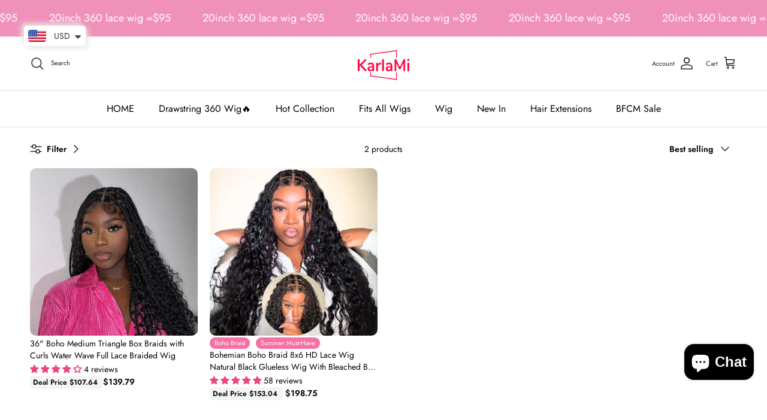

--- FILE ---
content_type: text/html; charset=utf-8
request_url: https://karlami.com/en-nl/collections/karlami-braided-wig
body_size: 53847
content:
<!doctype html>
<html class="no-js" lang="en" dir="ltr">
<head>
  <!-- Google tag (gtag.js) -->
<script async src="https://www.googletagmanager.com/gtag/js?id=AW-11311320105"></script>
<script>
  window.dataLayer = window.dataLayer || [];
  function gtag(){dataLayer.push(arguments);}
  gtag('js', new Date());

  gtag('config', 'AW-11311320105');
</script>
  <script>
  gtag('event', 'page_view', {
    'send_to': 'AW-11311320105',
    'value': 'replace with value',
    'items': [{
      'id': 'replace with value',
      'google_business_vertical': 'retail'
    }]
  });
</script><meta charset="utf-8">
<meta name="viewport" content="width=device-width,initial-scale=1">
<title>Braided Wig &ndash; karlami</title><link rel="canonical" href="https://karlami.com/en-nl/collections/karlami-braided-wig"><link rel="icon" href="//karlami.com/cdn/shop/files/Karlami_93084a26-1f1c-4d86-b7a1-9b0b7c4d8f9f.png?crop=center&height=48&v=1698648957&width=48" type="image/png">
  <link rel="apple-touch-icon" href="//karlami.com/cdn/shop/files/Karlami_93084a26-1f1c-4d86-b7a1-9b0b7c4d8f9f.png?crop=center&height=180&v=1698648957&width=180"><meta name="description" content="Discover the remarkable selection of braided wigs meticulously designed to accommodate the various fashion requirements of modern women. These premium-quality, realistic wigs provide a flexible, easy-care option for effortlessly achieving beautifully braided hairdos. Offered in different textures, lengths, and hues, ou"><meta property="og:site_name" content="karlami">
<meta property="og:url" content="https://karlami.com/en-nl/collections/karlami-braided-wig">
<meta property="og:title" content="Braided Wig">
<meta property="og:type" content="product.group">
<meta property="og:description" content="Discover the remarkable selection of braided wigs meticulously designed to accommodate the various fashion requirements of modern women. These premium-quality, realistic wigs provide a flexible, easy-care option for effortlessly achieving beautifully braided hairdos. Offered in different textures, lengths, and hues, ou"><meta name="twitter:card" content="summary_large_image">
<meta name="twitter:title" content="Braided Wig">
<meta name="twitter:description" content="Discover the remarkable selection of braided wigs meticulously designed to accommodate the various fashion requirements of modern women. These premium-quality, realistic wigs provide a flexible, easy-care option for effortlessly achieving beautifully braided hairdos. Offered in different textures, lengths, and hues, ou">
<style>@font-face {
  font-family: Jost;
  font-weight: 400;
  font-style: normal;
  font-display: fallback;
  src: url("//karlami.com/cdn/fonts/jost/jost_n4.d47a1b6347ce4a4c9f437608011273009d91f2b7.woff2") format("woff2"),
       url("//karlami.com/cdn/fonts/jost/jost_n4.791c46290e672b3f85c3d1c651ef2efa3819eadd.woff") format("woff");
}
@font-face {
  font-family: Jost;
  font-weight: 700;
  font-style: normal;
  font-display: fallback;
  src: url("//karlami.com/cdn/fonts/jost/jost_n7.921dc18c13fa0b0c94c5e2517ffe06139c3615a3.woff2") format("woff2"),
       url("//karlami.com/cdn/fonts/jost/jost_n7.cbfc16c98c1e195f46c536e775e4e959c5f2f22b.woff") format("woff");
}
@font-face {
  font-family: Jost;
  font-weight: 500;
  font-style: normal;
  font-display: fallback;
  src: url("//karlami.com/cdn/fonts/jost/jost_n5.7c8497861ffd15f4e1284cd221f14658b0e95d61.woff2") format("woff2"),
       url("//karlami.com/cdn/fonts/jost/jost_n5.fb6a06896db583cc2df5ba1b30d9c04383119dd9.woff") format("woff");
}
@font-face {
  font-family: Jost;
  font-weight: 400;
  font-style: italic;
  font-display: fallback;
  src: url("//karlami.com/cdn/fonts/jost/jost_i4.b690098389649750ada222b9763d55796c5283a5.woff2") format("woff2"),
       url("//karlami.com/cdn/fonts/jost/jost_i4.fd766415a47e50b9e391ae7ec04e2ae25e7e28b0.woff") format("woff");
}
@font-face {
  font-family: Jost;
  font-weight: 700;
  font-style: italic;
  font-display: fallback;
  src: url("//karlami.com/cdn/fonts/jost/jost_i7.d8201b854e41e19d7ed9b1a31fe4fe71deea6d3f.woff2") format("woff2"),
       url("//karlami.com/cdn/fonts/jost/jost_i7.eae515c34e26b6c853efddc3fc0c552e0de63757.woff") format("woff");
}
@font-face {
  font-family: Jost;
  font-weight: 400;
  font-style: normal;
  font-display: fallback;
  src: url("//karlami.com/cdn/fonts/jost/jost_n4.d47a1b6347ce4a4c9f437608011273009d91f2b7.woff2") format("woff2"),
       url("//karlami.com/cdn/fonts/jost/jost_n4.791c46290e672b3f85c3d1c651ef2efa3819eadd.woff") format("woff");
}
@font-face {
  font-family: Jost;
  font-weight: 400;
  font-style: normal;
  font-display: fallback;
  src: url("//karlami.com/cdn/fonts/jost/jost_n4.d47a1b6347ce4a4c9f437608011273009d91f2b7.woff2") format("woff2"),
       url("//karlami.com/cdn/fonts/jost/jost_n4.791c46290e672b3f85c3d1c651ef2efa3819eadd.woff") format("woff");
}
@font-face {
  font-family: Jost;
  font-weight: 400;
  font-style: normal;
  font-display: fallback;
  src: url("//karlami.com/cdn/fonts/jost/jost_n4.d47a1b6347ce4a4c9f437608011273009d91f2b7.woff2") format("woff2"),
       url("//karlami.com/cdn/fonts/jost/jost_n4.791c46290e672b3f85c3d1c651ef2efa3819eadd.woff") format("woff");
}
@font-face {
  font-family: Jost;
  font-weight: 600;
  font-style: normal;
  font-display: fallback;
  src: url("//karlami.com/cdn/fonts/jost/jost_n6.ec1178db7a7515114a2d84e3dd680832b7af8b99.woff2") format("woff2"),
       url("//karlami.com/cdn/fonts/jost/jost_n6.b1178bb6bdd3979fef38e103a3816f6980aeaff9.woff") format("woff");
}
:root {
  --page-container-width:          1700px;
  --reading-container-width:       720px;
  --divider-opacity:               0.14;
  --gutter-large:                  30px;
  --gutter-desktop:                20px;
  --gutter-mobile:                 16px;
  --section-padding:               50px;
  --larger-section-padding:        80px;
  --larger-section-padding-mobile: 60px;
  --largest-section-padding:       110px;
  --aos-animate-duration:          0.6s;

  --base-font-family:              Jost, sans-serif;
  --base-font-weight:              400;
  --base-font-style:               normal;
  --heading-font-family:           Jost, sans-serif;
  --heading-font-weight:           400;
  --heading-font-style:            normal;
  --logo-font-family:              Jost, sans-serif;
  --logo-font-weight:              400;
  --logo-font-style:               normal;
  --nav-font-family:               Jost, sans-serif;
  --nav-font-weight:               400;
  --nav-font-style:                normal;

  --base-text-size:14px;
  --base-line-height:              1.6;
  --input-text-size:16px;
  --smaller-text-size-1:11px;
  --smaller-text-size-2:14px;
  --smaller-text-size-3:11px;
  --smaller-text-size-4:10px;
  --larger-text-size:28px;
  --super-large-text-size:49px;
  --super-large-mobile-text-size:22px;
  --larger-mobile-text-size:22px;
  --logo-text-size:28px;--btn-letter-spacing: 0.08em;
    --btn-text-transform: uppercase;
    --button-text-size: 12px;
    --quickbuy-button-text-size: 12;
    --small-feature-link-font-size: 0.75em;
    --input-btn-padding-top:             1.2em;
    --input-btn-padding-bottom:          1.2em;--heading-text-transform:none;
  --nav-text-size:                      16px;
  --mobile-menu-font-weight:            inherit;

  --body-bg-color:                      255 255 255;
  --bg-color:                           255 255 255;
  --body-text-color:                    0 0 0;
  --text-color:                         0 0 0;

  --header-text-col:                    #202223;--header-text-hover-col:             var(--main-nav-link-hover-col);--header-bg-col:                     #ffffff;
  --heading-color:                     32 34 35;
  --body-heading-color:                32 34 35;
  --heading-divider-col:               #e2e2e2;

  --logo-col:                          #202223;
  --main-nav-bg:                       #ffffff;
  --main-nav-link-col:                 #000000;
  --main-nav-link-hover-col:           #202223;
  --main-nav-link-featured-col:        #df5641;

  --link-color:                        32 34 35;
  --body-link-color:                   32 34 35;

  --btn-bg-color:                        35 35 35;
  --btn-bg-hover-color:                  0 0 0;
  --btn-border-color:                    35 35 35;
  --btn-border-hover-color:              0 0 0;
  --btn-text-color:                      255 255 255;
  --btn-text-hover-color:                255 255 255;--btn-alt-bg-color:                    255 255 255;
  --btn-alt-text-color:                  35 35 35;
  --btn-alt-border-color:                35 35 35;
  --btn-alt-border-hover-color:          35 35 35;--btn-ter-bg-color:                    235 235 235;
  --btn-ter-text-color:                  0 0 0;
  --btn-ter-bg-hover-color:              35 35 35;
  --btn-ter-text-hover-color:            255 255 255;--btn-border-radius: 3px;--color-scheme-default:                             #ffffff;
  --color-scheme-default-color:                       255 255 255;
  --color-scheme-default-text-color:                  0 0 0;
  --color-scheme-default-head-color:                  32 34 35;
  --color-scheme-default-link-color:                  32 34 35;
  --color-scheme-default-btn-text-color:              255 255 255;
  --color-scheme-default-btn-text-hover-color:        255 255 255;
  --color-scheme-default-btn-bg-color:                35 35 35;
  --color-scheme-default-btn-bg-hover-color:          0 0 0;
  --color-scheme-default-btn-border-color:            35 35 35;
  --color-scheme-default-btn-border-hover-color:      0 0 0;
  --color-scheme-default-btn-alt-text-color:          35 35 35;
  --color-scheme-default-btn-alt-bg-color:            255 255 255;
  --color-scheme-default-btn-alt-border-color:        35 35 35;
  --color-scheme-default-btn-alt-border-hover-color:  35 35 35;

  --color-scheme-1:                             #f2f2f2;
  --color-scheme-1-color:                       242 242 242;
  --color-scheme-1-text-color:                  52 52 52;
  --color-scheme-1-head-color:                  52 52 52;
  --color-scheme-1-link-color:                  52 52 52;
  --color-scheme-1-btn-text-color:              255 255 255;
  --color-scheme-1-btn-text-hover-color:        255 255 255;
  --color-scheme-1-btn-bg-color:                35 35 35;
  --color-scheme-1-btn-bg-hover-color:          0 0 0;
  --color-scheme-1-btn-border-color:            35 35 35;
  --color-scheme-1-btn-border-hover-color:      0 0 0;
  --color-scheme-1-btn-alt-text-color:          35 35 35;
  --color-scheme-1-btn-alt-bg-color:            255 255 255;
  --color-scheme-1-btn-alt-border-color:        35 35 35;
  --color-scheme-1-btn-alt-border-hover-color:  35 35 35;

  --color-scheme-2:                             #f091ba;
  --color-scheme-2-color:                       240 145 186;
  --color-scheme-2-text-color:                  255 255 255;
  --color-scheme-2-head-color:                  255 255 255;
  --color-scheme-2-link-color:                  52 52 52;
  --color-scheme-2-btn-text-color:              255 255 255;
  --color-scheme-2-btn-text-hover-color:        255 255 255;
  --color-scheme-2-btn-bg-color:                35 35 35;
  --color-scheme-2-btn-bg-hover-color:          0 0 0;
  --color-scheme-2-btn-border-color:            35 35 35;
  --color-scheme-2-btn-border-hover-color:      0 0 0;
  --color-scheme-2-btn-alt-text-color:          35 35 35;
  --color-scheme-2-btn-alt-bg-color:            255 255 255;
  --color-scheme-2-btn-alt-border-color:        35 35 35;
  --color-scheme-2-btn-alt-border-hover-color:  35 35 35;

  /* Shop Pay payment terms */
  --payment-terms-background-color:    #ffffff;--quickbuy-bg: 242 242 242;--body-input-background-color:       rgb(var(--body-bg-color));
  --input-background-color:            rgb(var(--body-bg-color));
  --body-input-text-color:             var(--body-text-color);
  --input-text-color:                  var(--body-text-color);
  --body-input-border-color:           rgb(191, 191, 191);
  --input-border-color:                rgb(191, 191, 191);
  --input-border-color-hover:          rgb(115, 115, 115);
  --input-border-color-active:         rgb(0, 0, 0);

  --swatch-cross-svg:                  url("data:image/svg+xml,%3Csvg xmlns='http://www.w3.org/2000/svg' width='240' height='240' viewBox='0 0 24 24' fill='none' stroke='rgb(191, 191, 191)' stroke-width='0.09' preserveAspectRatio='none' %3E%3Cline x1='24' y1='0' x2='0' y2='24'%3E%3C/line%3E%3C/svg%3E");
  --swatch-cross-hover:                url("data:image/svg+xml,%3Csvg xmlns='http://www.w3.org/2000/svg' width='240' height='240' viewBox='0 0 24 24' fill='none' stroke='rgb(115, 115, 115)' stroke-width='0.09' preserveAspectRatio='none' %3E%3Cline x1='24' y1='0' x2='0' y2='24'%3E%3C/line%3E%3C/svg%3E");
  --swatch-cross-active:               url("data:image/svg+xml,%3Csvg xmlns='http://www.w3.org/2000/svg' width='240' height='240' viewBox='0 0 24 24' fill='none' stroke='rgb(0, 0, 0)' stroke-width='0.09' preserveAspectRatio='none' %3E%3Cline x1='24' y1='0' x2='0' y2='24'%3E%3C/line%3E%3C/svg%3E");

  --footer-divider-col:                #e0e0e0;
  --footer-text-col:                   0 0 0;
  --footer-heading-col:                0 0 0;
  --footer-bg:                         #f2f2f2;--product-label-overlay-justify: flex-start;--product-label-overlay-align: flex-end;--product-label-overlay-reduction-text:   #df5641;
  --product-label-overlay-reduction-bg:     #ffffff;
  --product-label-overlay-stock-text:       #6d7175;
  --product-label-overlay-stock-bg:         #ffffff;
  --product-label-overlay-new-text:         #ffffff;
  --product-label-overlay-new-bg:           #000000;
  --product-label-overlay-meta-text:        #ffffff;
  --product-label-overlay-meta-bg:          #09728c;
  --product-label-sale-text:                #df5641;
  --product-label-sold-text:                #202223;
  --product-label-preorder-text:            #60a57e;

  --product-block-crop-align:               top;

  
  --product-block-price-align:              flex-start;
  --product-block-price-item-margin-start:  initial;
  --product-block-price-item-margin-end:    .5rem;
  

  --collection-block-image-position:   center center;

  --swatch-picker-image-size:          68px;
  --swatch-crop-align:                 center center;

  --image-overlay-text-color:          255 255 255;--image-overlay-bg:                  rgba(0, 0, 0, 0.1);
  --image-overlay-shadow-start:        rgb(0 0 0 / 0.15);
  --image-overlay-box-opacity:         1.0;.image-overlay--bg-box .text-overlay .text-overlay__text {
      --image-overlay-box-bg: 255 255 255;
      --heading-color: var(--body-heading-color);
      --text-color: var(--body-text-color);
      --link-color: var(--body-link-color);
    }--product-inventory-ok-box-color:            #f2faf0;
  --product-inventory-ok-text-color:           #008060;
  --product-inventory-ok-icon-box-fill-color:  #fff;
  --product-inventory-low-box-color:           #fcf1cd;
  --product-inventory-low-text-color:          #dd9a1a;
  --product-inventory-low-icon-box-fill-color: #fff;
  --product-inventory-low-text-color-channels: 0, 128, 96;
  --product-inventory-ok-text-color-channels:  221, 154, 26;

  --rating-star-color: 215 250 53;
}::selection {
    background: rgb(var(--body-heading-color));
    color: rgb(var(--body-bg-color));
  }
  ::-moz-selection {
    background: rgb(var(--body-heading-color));
    color: rgb(var(--body-bg-color));
  }.use-color-scheme--default {
  --product-label-sale-text:           #df5641;
  --product-label-sold-text:           #202223;
  --product-label-preorder-text:       #60a57e;
  --input-background-color:            rgb(var(--body-bg-color));
  --input-text-color:                  var(--body-input-text-color);
  --input-border-color:                rgb(191, 191, 191);
  --input-border-color-hover:          rgb(115, 115, 115);
  --input-border-color-active:         rgb(0, 0, 0);
}</style>

  <link href="//karlami.com/cdn/shop/t/32/assets/main.css?v=69253918796327124021758184999" rel="stylesheet" type="text/css" media="all" />
  <link href="//karlami.com/cdn/shop/t/32/assets/karlami.css?v=80637989268263293121761191644" rel="stylesheet" type="text/css" media="all" />
  <link href="//karlami.com/cdn/shop/t/32/assets/swiper.css?v=112761857491241057661758185009" rel="stylesheet" type="text/css" media="all" />
<link rel="preload" as="font" href="//karlami.com/cdn/fonts/jost/jost_n4.d47a1b6347ce4a4c9f437608011273009d91f2b7.woff2" type="font/woff2" crossorigin><link rel="preload" as="font" href="//karlami.com/cdn/fonts/jost/jost_n4.d47a1b6347ce4a4c9f437608011273009d91f2b7.woff2" type="font/woff2" crossorigin><script>
    document.documentElement.className = document.documentElement.className.replace('no-js', 'js');

    window.theme = {
      info: {
        name: 'Symmetry',
        version: '7.0.0'
      },
      device: {
        hasTouch: window.matchMedia('(any-pointer: coarse)').matches,
        hasHover: window.matchMedia('(hover: hover)').matches
      },
      mediaQueries: {
        md: '(min-width: 768px)',
        productMediaCarouselBreak: '(min-width: 1041px)'
      },
      routes: {
        base: 'https://karlami.com',
        cart: '/en-nl/cart',
        cartAdd: '/en-nl/cart/add.js',
        cartUpdate: '/en-nl/cart/update.js',
        predictiveSearch: '/en-nl/search/suggest'
      },
      strings: {
        cartTermsConfirmation: "You must agree to the terms and conditions before continuing.",
        cartItemsQuantityError: "You can only add [QUANTITY] of this item to your cart.",
        generalSearchViewAll: "View all search results",
        noStock: "Sold out",
        noVariant: "Unavailable",
        productsProductChooseA: "Choose a",
        generalSearchPages: "Pages",
        generalSearchNoResultsWithoutTerms: "Sorry, we couldnʼt find any results",
        shippingCalculator: {
          singleRate: "There is one shipping rate for this destination:",
          multipleRates: "There are multiple shipping rates for this destination:",
          noRates: "We do not ship to this destination."
        }
      },
      settings: {
        moneyWithCurrencyFormat: "\u003cspan class=money\u003e${{amount}}\u003c\/span\u003e",
        cartType: "page",
        afterAddToCart: "page",
        quickbuyStyle: "button",
        externalLinksNewTab: true,
        internalLinksSmoothScroll: true
      }
    }

    theme.inlineNavigationCheck = function() {
      var pageHeader = document.querySelector('.pageheader'),
          inlineNavContainer = pageHeader.querySelector('.logo-area__left__inner'),
          inlineNav = inlineNavContainer.querySelector('.navigation--left');
      if (inlineNav && getComputedStyle(inlineNav).display != 'none') {
        var inlineMenuCentered = document.querySelector('.pageheader--layout-inline-menu-center'),
            logoContainer = document.querySelector('.logo-area__middle__inner');
        if(inlineMenuCentered) {
          var rightWidth = document.querySelector('.logo-area__right__inner').clientWidth,
              middleWidth = logoContainer.clientWidth,
              logoArea = document.querySelector('.logo-area'),
              computedLogoAreaStyle = getComputedStyle(logoArea),
              logoAreaInnerWidth = logoArea.clientWidth - Math.ceil(parseFloat(computedLogoAreaStyle.paddingLeft)) - Math.ceil(parseFloat(computedLogoAreaStyle.paddingRight)),
              availableNavWidth = logoAreaInnerWidth - Math.max(rightWidth, middleWidth) * 2 - 40;
          inlineNavContainer.style.maxWidth = availableNavWidth + 'px';
        }

        var firstInlineNavLink = inlineNav.querySelector('.navigation__item:first-child'),
            lastInlineNavLink = inlineNav.querySelector('.navigation__item:last-child');
        if (lastInlineNavLink) {
          var inlineNavWidth = null;
          if(document.querySelector('html[dir=rtl]')) {
            inlineNavWidth = firstInlineNavLink.offsetLeft - lastInlineNavLink.offsetLeft + firstInlineNavLink.offsetWidth;
          } else {
            inlineNavWidth = lastInlineNavLink.offsetLeft - firstInlineNavLink.offsetLeft + lastInlineNavLink.offsetWidth;
          }
          if (inlineNavContainer.offsetWidth >= inlineNavWidth) {
            pageHeader.classList.add('pageheader--layout-inline-permitted');
            var tallLogo = logoContainer.clientHeight > lastInlineNavLink.clientHeight + 20;
            if (tallLogo) {
              inlineNav.classList.add('navigation--tight-underline');
            } else {
              inlineNav.classList.remove('navigation--tight-underline');
            }
          } else {
            pageHeader.classList.remove('pageheader--layout-inline-permitted');
          }
        }
      }
    };

    theme.setInitialHeaderHeightProperty = () => {
      const section = document.querySelector('.section-header');
      if (section) {
        document.documentElement.style.setProperty('--theme-header-height', Math.ceil(section.clientHeight) + 'px');
      }
    };
  </script>

  <script src="//karlami.com/cdn/shop/t/32/assets/main.js?v=140237133741700485981758185000" defer></script>
  <script src="//karlami.com/cdn/shop/t/32/assets/karlami.js?v=81384946351270387621758184998" defer="defer"></script>
  <script src="//karlami.com/cdn/shop/t/32/assets/jquery.min.js?v=28577836119606976961758184997"  type="text/javascript"></script> 
   <script src="//karlami.com/cdn/shop/t/32/assets/swiper.min.js?v=125509845551321791351758185009"></script>
    <script src="//karlami.com/cdn/shop/t/32/assets/animate-on-scroll.js?v=15249566486942820451758184988" defer></script>
    <link href="//karlami.com/cdn/shop/t/32/assets/animate-on-scroll.css?v=35216439550296132921758184988" rel="stylesheet" type="text/css" media="all" />
  

  <script>window.performance && window.performance.mark && window.performance.mark('shopify.content_for_header.start');</script><meta name="google-site-verification" content="02ekc8S_zrqcrbIMOj6VQAFbGvYKFm_SiSGAiAwxfxM">
<meta name="facebook-domain-verification" content="k0e8ze2550slfwcj2dbhnwtz3gb5on">
<meta id="shopify-digital-wallet" name="shopify-digital-wallet" content="/61958160537/digital_wallets/dialog">
<meta name="shopify-checkout-api-token" content="ce76e07632c44e7715f4c709c08056b1">
<meta id="in-context-paypal-metadata" data-shop-id="61958160537" data-venmo-supported="true" data-environment="production" data-locale="en_US" data-paypal-v4="true" data-currency="USD">
<link rel="alternate" type="application/atom+xml" title="Feed" href="/en-nl/collections/karlami-braided-wig.atom" />
<link rel="alternate" hreflang="x-default" href="https://karlami.com/collections/karlami-braided-wig">
<link rel="alternate" hreflang="en" href="https://karlami.com/collections/karlami-braided-wig">
<link rel="alternate" hreflang="fr" href="https://karlami.com/fr/collections/karlami-braided-wig">
<link rel="alternate" hreflang="en-CA" href="https://karlami.com/en-ca/collections/karlami-braided-wig">
<link rel="alternate" hreflang="en-GB" href="https://karlami.com/en-gb/collections/karlami-braided-wig">
<link rel="alternate" hreflang="en-FR" href="https://karlami.com/en-fr/collections/karlami-braided-wig">
<link rel="alternate" hreflang="en-NZ" href="https://karlami.com/en-au/collections/karlami-braided-wig">
<link rel="alternate" hreflang="en-AU" href="https://karlami.com/en-au/collections/karlami-braided-wig">
<link rel="alternate" hreflang="en-NL" href="https://karlami.com/en-nl/collections/karlami-braided-wig">
<link rel="alternate" type="application/json+oembed" href="https://karlami.com/en-nl/collections/karlami-braided-wig.oembed">
<script async="async" src="/checkouts/internal/preloads.js?locale=en-NL"></script>
<link rel="preconnect" href="https://shop.app" crossorigin="anonymous">
<script async="async" src="https://shop.app/checkouts/internal/preloads.js?locale=en-NL&shop_id=61958160537" crossorigin="anonymous"></script>
<script id="apple-pay-shop-capabilities" type="application/json">{"shopId":61958160537,"countryCode":"US","currencyCode":"USD","merchantCapabilities":["supports3DS"],"merchantId":"gid:\/\/shopify\/Shop\/61958160537","merchantName":"karlami","requiredBillingContactFields":["postalAddress","email","phone"],"requiredShippingContactFields":["postalAddress","email","phone"],"shippingType":"shipping","supportedNetworks":["visa","masterCard","amex","discover","elo","jcb"],"total":{"type":"pending","label":"karlami","amount":"1.00"},"shopifyPaymentsEnabled":true,"supportsSubscriptions":true}</script>
<script id="shopify-features" type="application/json">{"accessToken":"ce76e07632c44e7715f4c709c08056b1","betas":["rich-media-storefront-analytics"],"domain":"karlami.com","predictiveSearch":true,"shopId":61958160537,"locale":"en"}</script>
<script>var Shopify = Shopify || {};
Shopify.shop = "karla-c561.myshopify.com";
Shopify.locale = "en";
Shopify.currency = {"active":"USD","rate":"1.0"};
Shopify.country = "NL";
Shopify.theme = {"name":"Symmetry 详情页羽毛接发-勿动","id":144625664153,"schema_name":"Symmetry","schema_version":"7.0.0","theme_store_id":568,"role":"main"};
Shopify.theme.handle = "null";
Shopify.theme.style = {"id":null,"handle":null};
Shopify.cdnHost = "karlami.com/cdn";
Shopify.routes = Shopify.routes || {};
Shopify.routes.root = "/en-nl/";</script>
<script type="module">!function(o){(o.Shopify=o.Shopify||{}).modules=!0}(window);</script>
<script>!function(o){function n(){var o=[];function n(){o.push(Array.prototype.slice.apply(arguments))}return n.q=o,n}var t=o.Shopify=o.Shopify||{};t.loadFeatures=n(),t.autoloadFeatures=n()}(window);</script>
<script>
  window.ShopifyPay = window.ShopifyPay || {};
  window.ShopifyPay.apiHost = "shop.app\/pay";
  window.ShopifyPay.redirectState = null;
</script>
<script id="shop-js-analytics" type="application/json">{"pageType":"collection"}</script>
<script defer="defer" async type="module" src="//karlami.com/cdn/shopifycloud/shop-js/modules/v2/client.init-shop-cart-sync_BT-GjEfc.en.esm.js"></script>
<script defer="defer" async type="module" src="//karlami.com/cdn/shopifycloud/shop-js/modules/v2/chunk.common_D58fp_Oc.esm.js"></script>
<script defer="defer" async type="module" src="//karlami.com/cdn/shopifycloud/shop-js/modules/v2/chunk.modal_xMitdFEc.esm.js"></script>
<script type="module">
  await import("//karlami.com/cdn/shopifycloud/shop-js/modules/v2/client.init-shop-cart-sync_BT-GjEfc.en.esm.js");
await import("//karlami.com/cdn/shopifycloud/shop-js/modules/v2/chunk.common_D58fp_Oc.esm.js");
await import("//karlami.com/cdn/shopifycloud/shop-js/modules/v2/chunk.modal_xMitdFEc.esm.js");

  window.Shopify.SignInWithShop?.initShopCartSync?.({"fedCMEnabled":true,"windoidEnabled":true});

</script>
<script>
  window.Shopify = window.Shopify || {};
  if (!window.Shopify.featureAssets) window.Shopify.featureAssets = {};
  window.Shopify.featureAssets['shop-js'] = {"shop-cart-sync":["modules/v2/client.shop-cart-sync_DZOKe7Ll.en.esm.js","modules/v2/chunk.common_D58fp_Oc.esm.js","modules/v2/chunk.modal_xMitdFEc.esm.js"],"init-fed-cm":["modules/v2/client.init-fed-cm_B6oLuCjv.en.esm.js","modules/v2/chunk.common_D58fp_Oc.esm.js","modules/v2/chunk.modal_xMitdFEc.esm.js"],"shop-cash-offers":["modules/v2/client.shop-cash-offers_D2sdYoxE.en.esm.js","modules/v2/chunk.common_D58fp_Oc.esm.js","modules/v2/chunk.modal_xMitdFEc.esm.js"],"shop-login-button":["modules/v2/client.shop-login-button_QeVjl5Y3.en.esm.js","modules/v2/chunk.common_D58fp_Oc.esm.js","modules/v2/chunk.modal_xMitdFEc.esm.js"],"pay-button":["modules/v2/client.pay-button_DXTOsIq6.en.esm.js","modules/v2/chunk.common_D58fp_Oc.esm.js","modules/v2/chunk.modal_xMitdFEc.esm.js"],"shop-button":["modules/v2/client.shop-button_DQZHx9pm.en.esm.js","modules/v2/chunk.common_D58fp_Oc.esm.js","modules/v2/chunk.modal_xMitdFEc.esm.js"],"avatar":["modules/v2/client.avatar_BTnouDA3.en.esm.js"],"init-windoid":["modules/v2/client.init-windoid_CR1B-cfM.en.esm.js","modules/v2/chunk.common_D58fp_Oc.esm.js","modules/v2/chunk.modal_xMitdFEc.esm.js"],"init-shop-for-new-customer-accounts":["modules/v2/client.init-shop-for-new-customer-accounts_C_vY_xzh.en.esm.js","modules/v2/client.shop-login-button_QeVjl5Y3.en.esm.js","modules/v2/chunk.common_D58fp_Oc.esm.js","modules/v2/chunk.modal_xMitdFEc.esm.js"],"init-shop-email-lookup-coordinator":["modules/v2/client.init-shop-email-lookup-coordinator_BI7n9ZSv.en.esm.js","modules/v2/chunk.common_D58fp_Oc.esm.js","modules/v2/chunk.modal_xMitdFEc.esm.js"],"init-shop-cart-sync":["modules/v2/client.init-shop-cart-sync_BT-GjEfc.en.esm.js","modules/v2/chunk.common_D58fp_Oc.esm.js","modules/v2/chunk.modal_xMitdFEc.esm.js"],"shop-toast-manager":["modules/v2/client.shop-toast-manager_DiYdP3xc.en.esm.js","modules/v2/chunk.common_D58fp_Oc.esm.js","modules/v2/chunk.modal_xMitdFEc.esm.js"],"init-customer-accounts":["modules/v2/client.init-customer-accounts_D9ZNqS-Q.en.esm.js","modules/v2/client.shop-login-button_QeVjl5Y3.en.esm.js","modules/v2/chunk.common_D58fp_Oc.esm.js","modules/v2/chunk.modal_xMitdFEc.esm.js"],"init-customer-accounts-sign-up":["modules/v2/client.init-customer-accounts-sign-up_iGw4briv.en.esm.js","modules/v2/client.shop-login-button_QeVjl5Y3.en.esm.js","modules/v2/chunk.common_D58fp_Oc.esm.js","modules/v2/chunk.modal_xMitdFEc.esm.js"],"shop-follow-button":["modules/v2/client.shop-follow-button_CqMgW2wH.en.esm.js","modules/v2/chunk.common_D58fp_Oc.esm.js","modules/v2/chunk.modal_xMitdFEc.esm.js"],"checkout-modal":["modules/v2/client.checkout-modal_xHeaAweL.en.esm.js","modules/v2/chunk.common_D58fp_Oc.esm.js","modules/v2/chunk.modal_xMitdFEc.esm.js"],"shop-login":["modules/v2/client.shop-login_D91U-Q7h.en.esm.js","modules/v2/chunk.common_D58fp_Oc.esm.js","modules/v2/chunk.modal_xMitdFEc.esm.js"],"lead-capture":["modules/v2/client.lead-capture_BJmE1dJe.en.esm.js","modules/v2/chunk.common_D58fp_Oc.esm.js","modules/v2/chunk.modal_xMitdFEc.esm.js"],"payment-terms":["modules/v2/client.payment-terms_Ci9AEqFq.en.esm.js","modules/v2/chunk.common_D58fp_Oc.esm.js","modules/v2/chunk.modal_xMitdFEc.esm.js"]};
</script>
<script>(function() {
  var isLoaded = false;
  function asyncLoad() {
    if (isLoaded) return;
    isLoaded = true;
    var urls = ["https:\/\/mds.oceanpayment.com\/assets\/shopifylogo\/paypal,visa,mastercard,maestro,jcb,american_express,diners_club,discover,klarna.js?shop=karla-c561.myshopify.com","https:\/\/cdn.hextom.com\/js\/freeshippingbar.js?shop=karla-c561.myshopify.com","https:\/\/cdn.hextom.com\/js\/ultimatesalesboost.js?shop=karla-c561.myshopify.com"];
    for (var i = 0; i < urls.length; i++) {
      var s = document.createElement('script');
      s.type = 'text/javascript';
      s.async = true;
      s.src = urls[i];
      var x = document.getElementsByTagName('script')[0];
      x.parentNode.insertBefore(s, x);
    }
  };
  if(window.attachEvent) {
    window.attachEvent('onload', asyncLoad);
  } else {
    window.addEventListener('load', asyncLoad, false);
  }
})();</script>
<script id="__st">var __st={"a":61958160537,"offset":-28800,"reqid":"d742d5e3-326c-4724-b0b0-058d5217531b-1769376960","pageurl":"karlami.com\/en-nl\/collections\/karlami-braided-wig","u":"09eca88e7b4b","p":"collection","rtyp":"collection","rid":329452847257};</script>
<script>window.ShopifyPaypalV4VisibilityTracking = true;</script>
<script id="captcha-bootstrap">!function(){'use strict';const t='contact',e='account',n='new_comment',o=[[t,t],['blogs',n],['comments',n],[t,'customer']],c=[[e,'customer_login'],[e,'guest_login'],[e,'recover_customer_password'],[e,'create_customer']],r=t=>t.map((([t,e])=>`form[action*='/${t}']:not([data-nocaptcha='true']) input[name='form_type'][value='${e}']`)).join(','),a=t=>()=>t?[...document.querySelectorAll(t)].map((t=>t.form)):[];function s(){const t=[...o],e=r(t);return a(e)}const i='password',u='form_key',d=['recaptcha-v3-token','g-recaptcha-response','h-captcha-response',i],f=()=>{try{return window.sessionStorage}catch{return}},m='__shopify_v',_=t=>t.elements[u];function p(t,e,n=!1){try{const o=window.sessionStorage,c=JSON.parse(o.getItem(e)),{data:r}=function(t){const{data:e,action:n}=t;return t[m]||n?{data:e,action:n}:{data:t,action:n}}(c);for(const[e,n]of Object.entries(r))t.elements[e]&&(t.elements[e].value=n);n&&o.removeItem(e)}catch(o){console.error('form repopulation failed',{error:o})}}const l='form_type',E='cptcha';function T(t){t.dataset[E]=!0}const w=window,h=w.document,L='Shopify',v='ce_forms',y='captcha';let A=!1;((t,e)=>{const n=(g='f06e6c50-85a8-45c8-87d0-21a2b65856fe',I='https://cdn.shopify.com/shopifycloud/storefront-forms-hcaptcha/ce_storefront_forms_captcha_hcaptcha.v1.5.2.iife.js',D={infoText:'Protected by hCaptcha',privacyText:'Privacy',termsText:'Terms'},(t,e,n)=>{const o=w[L][v],c=o.bindForm;if(c)return c(t,g,e,D).then(n);var r;o.q.push([[t,g,e,D],n]),r=I,A||(h.body.append(Object.assign(h.createElement('script'),{id:'captcha-provider',async:!0,src:r})),A=!0)});var g,I,D;w[L]=w[L]||{},w[L][v]=w[L][v]||{},w[L][v].q=[],w[L][y]=w[L][y]||{},w[L][y].protect=function(t,e){n(t,void 0,e),T(t)},Object.freeze(w[L][y]),function(t,e,n,w,h,L){const[v,y,A,g]=function(t,e,n){const i=e?o:[],u=t?c:[],d=[...i,...u],f=r(d),m=r(i),_=r(d.filter((([t,e])=>n.includes(e))));return[a(f),a(m),a(_),s()]}(w,h,L),I=t=>{const e=t.target;return e instanceof HTMLFormElement?e:e&&e.form},D=t=>v().includes(t);t.addEventListener('submit',(t=>{const e=I(t);if(!e)return;const n=D(e)&&!e.dataset.hcaptchaBound&&!e.dataset.recaptchaBound,o=_(e),c=g().includes(e)&&(!o||!o.value);(n||c)&&t.preventDefault(),c&&!n&&(function(t){try{if(!f())return;!function(t){const e=f();if(!e)return;const n=_(t);if(!n)return;const o=n.value;o&&e.removeItem(o)}(t);const e=Array.from(Array(32),(()=>Math.random().toString(36)[2])).join('');!function(t,e){_(t)||t.append(Object.assign(document.createElement('input'),{type:'hidden',name:u})),t.elements[u].value=e}(t,e),function(t,e){const n=f();if(!n)return;const o=[...t.querySelectorAll(`input[type='${i}']`)].map((({name:t})=>t)),c=[...d,...o],r={};for(const[a,s]of new FormData(t).entries())c.includes(a)||(r[a]=s);n.setItem(e,JSON.stringify({[m]:1,action:t.action,data:r}))}(t,e)}catch(e){console.error('failed to persist form',e)}}(e),e.submit())}));const S=(t,e)=>{t&&!t.dataset[E]&&(n(t,e.some((e=>e===t))),T(t))};for(const o of['focusin','change'])t.addEventListener(o,(t=>{const e=I(t);D(e)&&S(e,y())}));const B=e.get('form_key'),M=e.get(l),P=B&&M;t.addEventListener('DOMContentLoaded',(()=>{const t=y();if(P)for(const e of t)e.elements[l].value===M&&p(e,B);[...new Set([...A(),...v().filter((t=>'true'===t.dataset.shopifyCaptcha))])].forEach((e=>S(e,t)))}))}(h,new URLSearchParams(w.location.search),n,t,e,['guest_login'])})(!0,!0)}();</script>
<script integrity="sha256-4kQ18oKyAcykRKYeNunJcIwy7WH5gtpwJnB7kiuLZ1E=" data-source-attribution="shopify.loadfeatures" defer="defer" src="//karlami.com/cdn/shopifycloud/storefront/assets/storefront/load_feature-a0a9edcb.js" crossorigin="anonymous"></script>
<script crossorigin="anonymous" defer="defer" src="//karlami.com/cdn/shopifycloud/storefront/assets/shopify_pay/storefront-65b4c6d7.js?v=20250812"></script>
<script data-source-attribution="shopify.dynamic_checkout.dynamic.init">var Shopify=Shopify||{};Shopify.PaymentButton=Shopify.PaymentButton||{isStorefrontPortableWallets:!0,init:function(){window.Shopify.PaymentButton.init=function(){};var t=document.createElement("script");t.src="https://karlami.com/cdn/shopifycloud/portable-wallets/latest/portable-wallets.en.js",t.type="module",document.head.appendChild(t)}};
</script>
<script data-source-attribution="shopify.dynamic_checkout.buyer_consent">
  function portableWalletsHideBuyerConsent(e){var t=document.getElementById("shopify-buyer-consent"),n=document.getElementById("shopify-subscription-policy-button");t&&n&&(t.classList.add("hidden"),t.setAttribute("aria-hidden","true"),n.removeEventListener("click",e))}function portableWalletsShowBuyerConsent(e){var t=document.getElementById("shopify-buyer-consent"),n=document.getElementById("shopify-subscription-policy-button");t&&n&&(t.classList.remove("hidden"),t.removeAttribute("aria-hidden"),n.addEventListener("click",e))}window.Shopify?.PaymentButton&&(window.Shopify.PaymentButton.hideBuyerConsent=portableWalletsHideBuyerConsent,window.Shopify.PaymentButton.showBuyerConsent=portableWalletsShowBuyerConsent);
</script>
<script data-source-attribution="shopify.dynamic_checkout.cart.bootstrap">document.addEventListener("DOMContentLoaded",(function(){function t(){return document.querySelector("shopify-accelerated-checkout-cart, shopify-accelerated-checkout")}if(t())Shopify.PaymentButton.init();else{new MutationObserver((function(e,n){t()&&(Shopify.PaymentButton.init(),n.disconnect())})).observe(document.body,{childList:!0,subtree:!0})}}));
</script>
<link id="shopify-accelerated-checkout-styles" rel="stylesheet" media="screen" href="https://karlami.com/cdn/shopifycloud/portable-wallets/latest/accelerated-checkout-backwards-compat.css" crossorigin="anonymous">
<style id="shopify-accelerated-checkout-cart">
        #shopify-buyer-consent {
  margin-top: 1em;
  display: inline-block;
  width: 100%;
}

#shopify-buyer-consent.hidden {
  display: none;
}

#shopify-subscription-policy-button {
  background: none;
  border: none;
  padding: 0;
  text-decoration: underline;
  font-size: inherit;
  cursor: pointer;
}

#shopify-subscription-policy-button::before {
  box-shadow: none;
}

      </style>

<script>window.performance && window.performance.mark && window.performance.mark('shopify.content_for_header.end');</script>
<!-- CC Custom Head Start --><!-- CC Custom Head End --><!-- BEGIN app block: shopify://apps/judge-me-reviews/blocks/judgeme_core/61ccd3b1-a9f2-4160-9fe9-4fec8413e5d8 --><!-- Start of Judge.me Core -->






<link rel="dns-prefetch" href="https://cdnwidget.judge.me">
<link rel="dns-prefetch" href="https://cdn.judge.me">
<link rel="dns-prefetch" href="https://cdn1.judge.me">
<link rel="dns-prefetch" href="https://api.judge.me">

<script data-cfasync='false' class='jdgm-settings-script'>window.jdgmSettings={"pagination":5,"disable_web_reviews":false,"badge_no_review_text":"No reviews","badge_n_reviews_text":"{{ n }} review/reviews","badge_star_color":"#EF4579","hide_badge_preview_if_no_reviews":true,"badge_hide_text":false,"enforce_center_preview_badge":false,"widget_title":"Customer Reviews","widget_open_form_text":"Write a review","widget_close_form_text":"Cancel review","widget_refresh_page_text":"Refresh page","widget_summary_text":"Based on {{ number_of_reviews }} review/reviews","widget_no_review_text":"Be the first to write a review","widget_name_field_text":"Display name","widget_verified_name_field_text":"Verified Name (public)","widget_name_placeholder_text":"Display name","widget_required_field_error_text":"This field is required.","widget_email_field_text":"Email address","widget_verified_email_field_text":"Verified Email (private, can not be edited)","widget_email_placeholder_text":"Your email address","widget_email_field_error_text":"Please enter a valid email address.","widget_rating_field_text":"Rating","widget_review_title_field_text":"Review Title","widget_review_title_placeholder_text":"Give your review a title","widget_review_body_field_text":"Review content","widget_review_body_placeholder_text":"Start writing here...","widget_pictures_field_text":"Picture/Video (optional)","widget_submit_review_text":"Submit Review","widget_submit_verified_review_text":"Submit Verified Review","widget_submit_success_msg_with_auto_publish":"Thank you! Please refresh the page in a few moments to see your review. You can remove or edit your review by logging into \u003ca href='https://judge.me/login' target='_blank' rel='nofollow noopener'\u003eJudge.me\u003c/a\u003e","widget_submit_success_msg_no_auto_publish":"Thank you! Your review will be published as soon as it is approved by the shop admin. You can remove or edit your review by logging into \u003ca href='https://judge.me/login' target='_blank' rel='nofollow noopener'\u003eJudge.me\u003c/a\u003e","widget_show_default_reviews_out_of_total_text":"Showing {{ n_reviews_shown }} out of {{ n_reviews }} reviews.","widget_show_all_link_text":"Show all","widget_show_less_link_text":"Show less","widget_author_said_text":"{{ reviewer_name }} said:","widget_days_text":"{{ n }} days ago","widget_weeks_text":"{{ n }} week/weeks ago","widget_months_text":"{{ n }} month/months ago","widget_years_text":"{{ n }} year/years ago","widget_yesterday_text":"Yesterday","widget_today_text":"Today","widget_replied_text":"\u003e\u003e {{ shop_name }} replied:","widget_read_more_text":"Read more","widget_reviewer_name_as_initial":"","widget_rating_filter_color":"","widget_rating_filter_see_all_text":"See all reviews","widget_sorting_most_recent_text":"Most Recent","widget_sorting_highest_rating_text":"Highest Rating","widget_sorting_lowest_rating_text":"Lowest Rating","widget_sorting_with_pictures_text":"Only Pictures","widget_sorting_most_helpful_text":"Most Helpful","widget_open_question_form_text":"Ask a question","widget_reviews_subtab_text":"Reviews","widget_questions_subtab_text":"Questions","widget_question_label_text":"Question","widget_answer_label_text":"Answer","widget_question_placeholder_text":"Write your question here","widget_submit_question_text":"Submit Question","widget_question_submit_success_text":"Thank you for your question! We will notify you once it gets answered.","widget_star_color":"#EF4579","verified_badge_text":"Verified","verified_badge_bg_color":"","verified_badge_text_color":"","verified_badge_placement":"left-of-reviewer-name","widget_review_max_height":"","widget_hide_border":false,"widget_social_share":false,"widget_thumb":false,"widget_review_location_show":false,"widget_location_format":"","all_reviews_include_out_of_store_products":true,"all_reviews_out_of_store_text":"(out of store)","all_reviews_pagination":100,"all_reviews_product_name_prefix_text":"about","enable_review_pictures":true,"enable_question_anwser":false,"widget_theme":"","review_date_format":"mm/dd/yyyy","default_sort_method":"most-recent","widget_product_reviews_subtab_text":"Product Reviews","widget_shop_reviews_subtab_text":"Shop Reviews","widget_other_products_reviews_text":"Reviews for other products","widget_store_reviews_subtab_text":"Store reviews","widget_no_store_reviews_text":"This store hasn't received any reviews yet","widget_web_restriction_product_reviews_text":"This product hasn't received any reviews yet","widget_no_items_text":"No items found","widget_show_more_text":"Show more","widget_write_a_store_review_text":"Write a Store Review","widget_other_languages_heading":"Reviews in Other Languages","widget_translate_review_text":"Translate review to {{ language }}","widget_translating_review_text":"Translating...","widget_show_original_translation_text":"Show original ({{ language }})","widget_translate_review_failed_text":"Review couldn't be translated.","widget_translate_review_retry_text":"Retry","widget_translate_review_try_again_later_text":"Try again later","show_product_url_for_grouped_product":false,"widget_sorting_pictures_first_text":"Pictures First","show_pictures_on_all_rev_page_mobile":false,"show_pictures_on_all_rev_page_desktop":false,"floating_tab_hide_mobile_install_preference":false,"floating_tab_button_name":"★ Reviews","floating_tab_title":"Let customers speak for us","floating_tab_button_color":"","floating_tab_button_background_color":"","floating_tab_url":"","floating_tab_url_enabled":false,"floating_tab_tab_style":"text","all_reviews_text_badge_text":"Customers rate us {{ shop.metafields.judgeme.all_reviews_rating | round: 1 }}/5 based on {{ shop.metafields.judgeme.all_reviews_count }} reviews.","all_reviews_text_badge_text_branded_style":"{{ shop.metafields.judgeme.all_reviews_rating | round: 1 }} out of 5 stars based on {{ shop.metafields.judgeme.all_reviews_count }} reviews","is_all_reviews_text_badge_a_link":false,"show_stars_for_all_reviews_text_badge":false,"all_reviews_text_badge_url":"","all_reviews_text_style":"branded","all_reviews_text_color_style":"judgeme_brand_color","all_reviews_text_color":"#108474","all_reviews_text_show_jm_brand":true,"featured_carousel_show_header":true,"featured_carousel_title":"Let customers speak for us","testimonials_carousel_title":"Customers are saying","videos_carousel_title":"Real customer stories","cards_carousel_title":"Customers are saying","featured_carousel_count_text":"from {{ n }} reviews","featured_carousel_add_link_to_all_reviews_page":false,"featured_carousel_url":"","featured_carousel_show_images":true,"featured_carousel_autoslide_interval":5,"featured_carousel_arrows_on_the_sides":false,"featured_carousel_height":250,"featured_carousel_width":80,"featured_carousel_image_size":0,"featured_carousel_image_height":250,"featured_carousel_arrow_color":"#eeeeee","verified_count_badge_style":"branded","verified_count_badge_orientation":"horizontal","verified_count_badge_color_style":"judgeme_brand_color","verified_count_badge_color":"#108474","is_verified_count_badge_a_link":false,"verified_count_badge_url":"","verified_count_badge_show_jm_brand":true,"widget_rating_preset_default":5,"widget_first_sub_tab":"product-reviews","widget_show_histogram":true,"widget_histogram_use_custom_color":false,"widget_pagination_use_custom_color":false,"widget_star_use_custom_color":false,"widget_verified_badge_use_custom_color":false,"widget_write_review_use_custom_color":false,"picture_reminder_submit_button":"Upload Pictures","enable_review_videos":false,"mute_video_by_default":false,"widget_sorting_videos_first_text":"Videos First","widget_review_pending_text":"Pending","featured_carousel_items_for_large_screen":3,"social_share_options_order":"Facebook,Twitter","remove_microdata_snippet":true,"disable_json_ld":false,"enable_json_ld_products":false,"preview_badge_show_question_text":false,"preview_badge_no_question_text":"No questions","preview_badge_n_question_text":"{{ number_of_questions }} question/questions","qa_badge_show_icon":false,"qa_badge_position":"same-row","remove_judgeme_branding":false,"widget_add_search_bar":false,"widget_search_bar_placeholder":"Search","widget_sorting_verified_only_text":"Verified only","featured_carousel_theme":"default","featured_carousel_show_rating":true,"featured_carousel_show_title":true,"featured_carousel_show_body":true,"featured_carousel_show_date":false,"featured_carousel_show_reviewer":true,"featured_carousel_show_product":false,"featured_carousel_header_background_color":"#108474","featured_carousel_header_text_color":"#ffffff","featured_carousel_name_product_separator":"reviewed","featured_carousel_full_star_background":"#108474","featured_carousel_empty_star_background":"#dadada","featured_carousel_vertical_theme_background":"#f9fafb","featured_carousel_verified_badge_enable":true,"featured_carousel_verified_badge_color":"#108474","featured_carousel_border_style":"round","featured_carousel_review_line_length_limit":3,"featured_carousel_more_reviews_button_text":"Read more reviews","featured_carousel_view_product_button_text":"View product","all_reviews_page_load_reviews_on":"scroll","all_reviews_page_load_more_text":"Load More Reviews","disable_fb_tab_reviews":false,"enable_ajax_cdn_cache":false,"widget_public_name_text":"displayed publicly like","default_reviewer_name":"John Smith","default_reviewer_name_has_non_latin":true,"widget_reviewer_anonymous":"Anonymous","medals_widget_title":"Judge.me Review Medals","medals_widget_background_color":"#f9fafb","medals_widget_position":"footer_all_pages","medals_widget_border_color":"#f9fafb","medals_widget_verified_text_position":"left","medals_widget_use_monochromatic_version":false,"medals_widget_elements_color":"#108474","show_reviewer_avatar":true,"widget_invalid_yt_video_url_error_text":"Not a YouTube video URL","widget_max_length_field_error_text":"Please enter no more than {0} characters.","widget_show_country_flag":false,"widget_show_collected_via_shop_app":true,"widget_verified_by_shop_badge_style":"light","widget_verified_by_shop_text":"Verified by Shop","widget_show_photo_gallery":true,"widget_load_with_code_splitting":true,"widget_ugc_install_preference":false,"widget_ugc_title":"Made by us, Shared by you","widget_ugc_subtitle":"Tag us to see your picture featured in our page","widget_ugc_arrows_color":"#ffffff","widget_ugc_primary_button_text":"Buy Now","widget_ugc_primary_button_background_color":"#108474","widget_ugc_primary_button_text_color":"#ffffff","widget_ugc_primary_button_border_width":"0","widget_ugc_primary_button_border_style":"none","widget_ugc_primary_button_border_color":"#108474","widget_ugc_primary_button_border_radius":"25","widget_ugc_secondary_button_text":"Load More","widget_ugc_secondary_button_background_color":"#ffffff","widget_ugc_secondary_button_text_color":"#108474","widget_ugc_secondary_button_border_width":"2","widget_ugc_secondary_button_border_style":"solid","widget_ugc_secondary_button_border_color":"#108474","widget_ugc_secondary_button_border_radius":"25","widget_ugc_reviews_button_text":"View Reviews","widget_ugc_reviews_button_background_color":"#ffffff","widget_ugc_reviews_button_text_color":"#108474","widget_ugc_reviews_button_border_width":"2","widget_ugc_reviews_button_border_style":"solid","widget_ugc_reviews_button_border_color":"#108474","widget_ugc_reviews_button_border_radius":"25","widget_ugc_reviews_button_link_to":"judgeme-reviews-page","widget_ugc_show_post_date":true,"widget_ugc_max_width":"800","widget_rating_metafield_value_type":true,"widget_primary_color":"#F23C90","widget_enable_secondary_color":false,"widget_secondary_color":"#edf5f5","widget_summary_average_rating_text":"{{ average_rating }} out of 5","widget_media_grid_title":"Customer photos \u0026 videos","widget_media_grid_see_more_text":"See more","widget_round_style":false,"widget_show_product_medals":true,"widget_verified_by_judgeme_text":"Verified by Judge.me","widget_show_store_medals":true,"widget_verified_by_judgeme_text_in_store_medals":"Verified by Judge.me","widget_media_field_exceed_quantity_message":"Sorry, we can only accept {{ max_media }} for one review.","widget_media_field_exceed_limit_message":"{{ file_name }} is too large, please select a {{ media_type }} less than {{ size_limit }}MB.","widget_review_submitted_text":"Review Submitted!","widget_question_submitted_text":"Question Submitted!","widget_close_form_text_question":"Cancel","widget_write_your_answer_here_text":"Write your answer here","widget_enabled_branded_link":true,"widget_show_collected_by_judgeme":false,"widget_reviewer_name_color":"","widget_write_review_text_color":"","widget_write_review_bg_color":"","widget_collected_by_judgeme_text":"collected by Judge.me","widget_pagination_type":"standard","widget_load_more_text":"Load More","widget_load_more_color":"#108474","widget_full_review_text":"Full Review","widget_read_more_reviews_text":"Read More Reviews","widget_read_questions_text":"Read Questions","widget_questions_and_answers_text":"Questions \u0026 Answers","widget_verified_by_text":"Verified by","widget_verified_text":"Verified","widget_number_of_reviews_text":"{{ number_of_reviews }} reviews","widget_back_button_text":"Back","widget_next_button_text":"Next","widget_custom_forms_filter_button":"Filters","custom_forms_style":"horizontal","widget_show_review_information":false,"how_reviews_are_collected":"How reviews are collected?","widget_show_review_keywords":false,"widget_gdpr_statement":"How we use your data: We'll only contact you about the review you left, and only if necessary. By submitting your review, you agree to Judge.me's \u003ca href='https://judge.me/terms' target='_blank' rel='nofollow noopener'\u003eterms\u003c/a\u003e, \u003ca href='https://judge.me/privacy' target='_blank' rel='nofollow noopener'\u003eprivacy\u003c/a\u003e and \u003ca href='https://judge.me/content-policy' target='_blank' rel='nofollow noopener'\u003econtent\u003c/a\u003e policies.","widget_multilingual_sorting_enabled":false,"widget_translate_review_content_enabled":false,"widget_translate_review_content_method":"manual","popup_widget_review_selection":"automatically_with_pictures","popup_widget_round_border_style":true,"popup_widget_show_title":true,"popup_widget_show_body":true,"popup_widget_show_reviewer":false,"popup_widget_show_product":true,"popup_widget_show_pictures":true,"popup_widget_use_review_picture":true,"popup_widget_show_on_home_page":true,"popup_widget_show_on_product_page":true,"popup_widget_show_on_collection_page":true,"popup_widget_show_on_cart_page":true,"popup_widget_position":"bottom_left","popup_widget_first_review_delay":5,"popup_widget_duration":5,"popup_widget_interval":5,"popup_widget_review_count":5,"popup_widget_hide_on_mobile":true,"review_snippet_widget_round_border_style":true,"review_snippet_widget_card_color":"#FFFFFF","review_snippet_widget_slider_arrows_background_color":"#FFFFFF","review_snippet_widget_slider_arrows_color":"#000000","review_snippet_widget_star_color":"#108474","show_product_variant":false,"all_reviews_product_variant_label_text":"Variant: ","widget_show_verified_branding":false,"widget_ai_summary_title":"Customers say","widget_ai_summary_disclaimer":"AI-powered review summary based on recent customer reviews","widget_show_ai_summary":false,"widget_show_ai_summary_bg":false,"widget_show_review_title_input":true,"redirect_reviewers_invited_via_email":"review_widget","request_store_review_after_product_review":true,"request_review_other_products_in_order":false,"review_form_color_scheme":"default","review_form_corner_style":"square","review_form_star_color":{},"review_form_text_color":"#333333","review_form_background_color":"#ffffff","review_form_field_background_color":"#fafafa","review_form_button_color":{},"review_form_button_text_color":"#ffffff","review_form_modal_overlay_color":"#000000","review_content_screen_title_text":"How would you rate this product?","review_content_introduction_text":"We would love it if you would share a bit about your experience.","store_review_form_title_text":"How would you rate this store?","store_review_form_introduction_text":"We would love it if you would share a bit about your experience.","show_review_guidance_text":true,"one_star_review_guidance_text":"Poor","five_star_review_guidance_text":"Great","customer_information_screen_title_text":"About you","customer_information_introduction_text":"Please tell us more about you.","custom_questions_screen_title_text":"Your experience in more detail","custom_questions_introduction_text":"Here are a few questions to help us understand more about your experience.","review_submitted_screen_title_text":"Thanks for your review!","review_submitted_screen_thank_you_text":"We are processing it and it will appear on the store soon.","review_submitted_screen_email_verification_text":"Please confirm your email by clicking the link we just sent you. This helps us keep reviews authentic.","review_submitted_request_store_review_text":"Would you like to share your experience of shopping with us?","review_submitted_review_other_products_text":"Would you like to review these products?","store_review_screen_title_text":"Would you like to share your experience of shopping with us?","store_review_introduction_text":"We value your feedback and use it to improve. Please share any thoughts or suggestions you have.","reviewer_media_screen_title_picture_text":"Share a picture","reviewer_media_introduction_picture_text":"Upload a photo to support your review.","reviewer_media_screen_title_video_text":"Share a video","reviewer_media_introduction_video_text":"Upload a video to support your review.","reviewer_media_screen_title_picture_or_video_text":"Share a picture or video","reviewer_media_introduction_picture_or_video_text":"Upload a photo or video to support your review.","reviewer_media_youtube_url_text":"Paste your Youtube URL here","advanced_settings_next_step_button_text":"Next","advanced_settings_close_review_button_text":"Close","modal_write_review_flow":false,"write_review_flow_required_text":"Required","write_review_flow_privacy_message_text":"We respect your privacy.","write_review_flow_anonymous_text":"Post review as anonymous","write_review_flow_visibility_text":"This won't be visible to other customers.","write_review_flow_multiple_selection_help_text":"Select as many as you like","write_review_flow_single_selection_help_text":"Select one option","write_review_flow_required_field_error_text":"This field is required","write_review_flow_invalid_email_error_text":"Please enter a valid email address","write_review_flow_max_length_error_text":"Max. {{ max_length }} characters.","write_review_flow_media_upload_text":"\u003cb\u003eClick to upload\u003c/b\u003e or drag and drop","write_review_flow_gdpr_statement":"We'll only contact you about your review if necessary. By submitting your review, you agree to our \u003ca href='https://judge.me/terms' target='_blank' rel='nofollow noopener'\u003eterms and conditions\u003c/a\u003e and \u003ca href='https://judge.me/privacy' target='_blank' rel='nofollow noopener'\u003eprivacy policy\u003c/a\u003e.","rating_only_reviews_enabled":false,"show_negative_reviews_help_screen":false,"new_review_flow_help_screen_rating_threshold":3,"negative_review_resolution_screen_title_text":"Tell us more","negative_review_resolution_text":"Your experience matters to us. If there were issues with your purchase, we're here to help. Feel free to reach out to us, we'd love the opportunity to make things right.","negative_review_resolution_button_text":"Contact us","negative_review_resolution_proceed_with_review_text":"Leave a review","negative_review_resolution_subject":"Issue with purchase from {{ shop_name }}.{{ order_name }}","preview_badge_collection_page_install_status":false,"widget_review_custom_css":"","preview_badge_custom_css":"","preview_badge_stars_count":"5-stars","featured_carousel_custom_css":"","floating_tab_custom_css":"","all_reviews_widget_custom_css":"","medals_widget_custom_css":"","verified_badge_custom_css":"","all_reviews_text_custom_css":"","transparency_badges_collected_via_store_invite":false,"transparency_badges_from_another_provider":false,"transparency_badges_collected_from_store_visitor":false,"transparency_badges_collected_by_verified_review_provider":false,"transparency_badges_earned_reward":false,"transparency_badges_collected_via_store_invite_text":"Review collected via store invitation","transparency_badges_from_another_provider_text":"Review collected from another provider","transparency_badges_collected_from_store_visitor_text":"Review collected from a store visitor","transparency_badges_written_in_google_text":"Review written in Google","transparency_badges_written_in_etsy_text":"Review written in Etsy","transparency_badges_written_in_shop_app_text":"Review written in Shop App","transparency_badges_earned_reward_text":"Review earned a reward for future purchase","product_review_widget_per_page":10,"widget_store_review_label_text":"Review about the store","checkout_comment_extension_title_on_product_page":"Customer Comments","checkout_comment_extension_num_latest_comment_show":5,"checkout_comment_extension_format":"name_and_timestamp","checkout_comment_customer_name":"last_initial","checkout_comment_comment_notification":true,"preview_badge_collection_page_install_preference":false,"preview_badge_home_page_install_preference":false,"preview_badge_product_page_install_preference":false,"review_widget_install_preference":"","review_carousel_install_preference":false,"floating_reviews_tab_install_preference":"none","verified_reviews_count_badge_install_preference":false,"all_reviews_text_install_preference":false,"review_widget_best_location":false,"judgeme_medals_install_preference":false,"review_widget_revamp_enabled":false,"review_widget_qna_enabled":false,"review_widget_header_theme":"minimal","review_widget_widget_title_enabled":true,"review_widget_header_text_size":"medium","review_widget_header_text_weight":"regular","review_widget_average_rating_style":"compact","review_widget_bar_chart_enabled":true,"review_widget_bar_chart_type":"numbers","review_widget_bar_chart_style":"standard","review_widget_expanded_media_gallery_enabled":false,"review_widget_reviews_section_theme":"standard","review_widget_image_style":"thumbnails","review_widget_review_image_ratio":"square","review_widget_stars_size":"medium","review_widget_verified_badge":"standard_text","review_widget_review_title_text_size":"medium","review_widget_review_text_size":"medium","review_widget_review_text_length":"medium","review_widget_number_of_columns_desktop":3,"review_widget_carousel_transition_speed":5,"review_widget_custom_questions_answers_display":"always","review_widget_button_text_color":"#FFFFFF","review_widget_text_color":"#000000","review_widget_lighter_text_color":"#7B7B7B","review_widget_corner_styling":"soft","review_widget_review_word_singular":"review","review_widget_review_word_plural":"reviews","review_widget_voting_label":"Helpful?","review_widget_shop_reply_label":"Reply from {{ shop_name }}:","review_widget_filters_title":"Filters","qna_widget_question_word_singular":"Question","qna_widget_question_word_plural":"Questions","qna_widget_answer_reply_label":"Answer from {{ answerer_name }}:","qna_content_screen_title_text":"Ask a question about this product","qna_widget_question_required_field_error_text":"Please enter your question.","qna_widget_flow_gdpr_statement":"We'll only contact you about your question if necessary. By submitting your question, you agree to our \u003ca href='https://judge.me/terms' target='_blank' rel='nofollow noopener'\u003eterms and conditions\u003c/a\u003e and \u003ca href='https://judge.me/privacy' target='_blank' rel='nofollow noopener'\u003eprivacy policy\u003c/a\u003e.","qna_widget_question_submitted_text":"Thanks for your question!","qna_widget_close_form_text_question":"Close","qna_widget_question_submit_success_text":"We’ll notify you by email when your question is answered.","all_reviews_widget_v2025_enabled":false,"all_reviews_widget_v2025_header_theme":"default","all_reviews_widget_v2025_widget_title_enabled":true,"all_reviews_widget_v2025_header_text_size":"medium","all_reviews_widget_v2025_header_text_weight":"regular","all_reviews_widget_v2025_average_rating_style":"compact","all_reviews_widget_v2025_bar_chart_enabled":true,"all_reviews_widget_v2025_bar_chart_type":"numbers","all_reviews_widget_v2025_bar_chart_style":"standard","all_reviews_widget_v2025_expanded_media_gallery_enabled":false,"all_reviews_widget_v2025_show_store_medals":true,"all_reviews_widget_v2025_show_photo_gallery":true,"all_reviews_widget_v2025_show_review_keywords":false,"all_reviews_widget_v2025_show_ai_summary":false,"all_reviews_widget_v2025_show_ai_summary_bg":false,"all_reviews_widget_v2025_add_search_bar":false,"all_reviews_widget_v2025_default_sort_method":"most-recent","all_reviews_widget_v2025_reviews_per_page":10,"all_reviews_widget_v2025_reviews_section_theme":"default","all_reviews_widget_v2025_image_style":"thumbnails","all_reviews_widget_v2025_review_image_ratio":"square","all_reviews_widget_v2025_stars_size":"medium","all_reviews_widget_v2025_verified_badge":"bold_badge","all_reviews_widget_v2025_review_title_text_size":"medium","all_reviews_widget_v2025_review_text_size":"medium","all_reviews_widget_v2025_review_text_length":"medium","all_reviews_widget_v2025_number_of_columns_desktop":3,"all_reviews_widget_v2025_carousel_transition_speed":5,"all_reviews_widget_v2025_custom_questions_answers_display":"always","all_reviews_widget_v2025_show_product_variant":false,"all_reviews_widget_v2025_show_reviewer_avatar":true,"all_reviews_widget_v2025_reviewer_name_as_initial":"","all_reviews_widget_v2025_review_location_show":false,"all_reviews_widget_v2025_location_format":"","all_reviews_widget_v2025_show_country_flag":false,"all_reviews_widget_v2025_verified_by_shop_badge_style":"light","all_reviews_widget_v2025_social_share":false,"all_reviews_widget_v2025_social_share_options_order":"Facebook,Twitter,LinkedIn,Pinterest","all_reviews_widget_v2025_pagination_type":"standard","all_reviews_widget_v2025_button_text_color":"#FFFFFF","all_reviews_widget_v2025_text_color":"#000000","all_reviews_widget_v2025_lighter_text_color":"#7B7B7B","all_reviews_widget_v2025_corner_styling":"soft","all_reviews_widget_v2025_title":"Customer reviews","all_reviews_widget_v2025_ai_summary_title":"Customers say about this store","all_reviews_widget_v2025_no_review_text":"Be the first to write a review","platform":"shopify","branding_url":"https://app.judge.me/reviews","branding_text":"Powered by Judge.me","locale":"en","reply_name":"karlami","widget_version":"3.0","footer":true,"autopublish":false,"review_dates":true,"enable_custom_form":false,"shop_locale":"en","enable_multi_locales_translations":false,"show_review_title_input":true,"review_verification_email_status":"always","can_be_branded":false,"reply_name_text":"karlami"};</script> <style class='jdgm-settings-style'>.jdgm-xx{left:0}:root{--jdgm-primary-color: #F23C90;--jdgm-secondary-color: rgba(242,60,144,0.1);--jdgm-star-color: #EF4579;--jdgm-write-review-text-color: white;--jdgm-write-review-bg-color: #F23C90;--jdgm-paginate-color: #F23C90;--jdgm-border-radius: 0;--jdgm-reviewer-name-color: #F23C90}.jdgm-histogram__bar-content{background-color:#F23C90}.jdgm-rev[data-verified-buyer=true] .jdgm-rev__icon.jdgm-rev__icon:after,.jdgm-rev__buyer-badge.jdgm-rev__buyer-badge{color:white;background-color:#F23C90}.jdgm-review-widget--small .jdgm-gallery.jdgm-gallery .jdgm-gallery__thumbnail-link:nth-child(8) .jdgm-gallery__thumbnail-wrapper.jdgm-gallery__thumbnail-wrapper:before{content:"See more"}@media only screen and (min-width: 768px){.jdgm-gallery.jdgm-gallery .jdgm-gallery__thumbnail-link:nth-child(8) .jdgm-gallery__thumbnail-wrapper.jdgm-gallery__thumbnail-wrapper:before{content:"See more"}}.jdgm-preview-badge .jdgm-star.jdgm-star{color:#EF4579}.jdgm-prev-badge[data-average-rating='0.00']{display:none !important}.jdgm-author-all-initials{display:none !important}.jdgm-author-last-initial{display:none !important}.jdgm-rev-widg__title{visibility:hidden}.jdgm-rev-widg__summary-text{visibility:hidden}.jdgm-prev-badge__text{visibility:hidden}.jdgm-rev__prod-link-prefix:before{content:'about'}.jdgm-rev__variant-label:before{content:'Variant: '}.jdgm-rev__out-of-store-text:before{content:'(out of store)'}@media only screen and (min-width: 768px){.jdgm-rev__pics .jdgm-rev_all-rev-page-picture-separator,.jdgm-rev__pics .jdgm-rev__product-picture{display:none}}@media only screen and (max-width: 768px){.jdgm-rev__pics .jdgm-rev_all-rev-page-picture-separator,.jdgm-rev__pics .jdgm-rev__product-picture{display:none}}.jdgm-preview-badge[data-template="product"]{display:none !important}.jdgm-preview-badge[data-template="collection"]{display:none !important}.jdgm-preview-badge[data-template="index"]{display:none !important}.jdgm-review-widget[data-from-snippet="true"]{display:none !important}.jdgm-verified-count-badget[data-from-snippet="true"]{display:none !important}.jdgm-carousel-wrapper[data-from-snippet="true"]{display:none !important}.jdgm-all-reviews-text[data-from-snippet="true"]{display:none !important}.jdgm-medals-section[data-from-snippet="true"]{display:none !important}.jdgm-ugc-media-wrapper[data-from-snippet="true"]{display:none !important}.jdgm-rev__transparency-badge[data-badge-type="review_collected_via_store_invitation"]{display:none !important}.jdgm-rev__transparency-badge[data-badge-type="review_collected_from_another_provider"]{display:none !important}.jdgm-rev__transparency-badge[data-badge-type="review_collected_from_store_visitor"]{display:none !important}.jdgm-rev__transparency-badge[data-badge-type="review_written_in_etsy"]{display:none !important}.jdgm-rev__transparency-badge[data-badge-type="review_written_in_google_business"]{display:none !important}.jdgm-rev__transparency-badge[data-badge-type="review_written_in_shop_app"]{display:none !important}.jdgm-rev__transparency-badge[data-badge-type="review_earned_for_future_purchase"]{display:none !important}.jdgm-review-snippet-widget .jdgm-rev-snippet-widget__cards-container .jdgm-rev-snippet-card{border-radius:8px;background:#fff}.jdgm-review-snippet-widget .jdgm-rev-snippet-widget__cards-container .jdgm-rev-snippet-card__rev-rating .jdgm-star{color:#108474}.jdgm-review-snippet-widget .jdgm-rev-snippet-widget__prev-btn,.jdgm-review-snippet-widget .jdgm-rev-snippet-widget__next-btn{border-radius:50%;background:#fff}.jdgm-review-snippet-widget .jdgm-rev-snippet-widget__prev-btn>svg,.jdgm-review-snippet-widget .jdgm-rev-snippet-widget__next-btn>svg{fill:#000}.jdgm-full-rev-modal.rev-snippet-widget .jm-mfp-container .jm-mfp-content,.jdgm-full-rev-modal.rev-snippet-widget .jm-mfp-container .jdgm-full-rev__icon,.jdgm-full-rev-modal.rev-snippet-widget .jm-mfp-container .jdgm-full-rev__pic-img,.jdgm-full-rev-modal.rev-snippet-widget .jm-mfp-container .jdgm-full-rev__reply{border-radius:8px}.jdgm-full-rev-modal.rev-snippet-widget .jm-mfp-container .jdgm-full-rev[data-verified-buyer="true"] .jdgm-full-rev__icon::after{border-radius:8px}.jdgm-full-rev-modal.rev-snippet-widget .jm-mfp-container .jdgm-full-rev .jdgm-rev__buyer-badge{border-radius:calc( 8px / 2 )}.jdgm-full-rev-modal.rev-snippet-widget .jm-mfp-container .jdgm-full-rev .jdgm-full-rev__replier::before{content:'karlami'}.jdgm-full-rev-modal.rev-snippet-widget .jm-mfp-container .jdgm-full-rev .jdgm-full-rev__product-button{border-radius:calc( 8px * 6 )}
</style> <style class='jdgm-settings-style'></style>

  
  
  
  <style class='jdgm-miracle-styles'>
  @-webkit-keyframes jdgm-spin{0%{-webkit-transform:rotate(0deg);-ms-transform:rotate(0deg);transform:rotate(0deg)}100%{-webkit-transform:rotate(359deg);-ms-transform:rotate(359deg);transform:rotate(359deg)}}@keyframes jdgm-spin{0%{-webkit-transform:rotate(0deg);-ms-transform:rotate(0deg);transform:rotate(0deg)}100%{-webkit-transform:rotate(359deg);-ms-transform:rotate(359deg);transform:rotate(359deg)}}@font-face{font-family:'JudgemeStar';src:url("[data-uri]") format("woff");font-weight:normal;font-style:normal}.jdgm-star{font-family:'JudgemeStar';display:inline !important;text-decoration:none !important;padding:0 4px 0 0 !important;margin:0 !important;font-weight:bold;opacity:1;-webkit-font-smoothing:antialiased;-moz-osx-font-smoothing:grayscale}.jdgm-star:hover{opacity:1}.jdgm-star:last-of-type{padding:0 !important}.jdgm-star.jdgm--on:before{content:"\e000"}.jdgm-star.jdgm--off:before{content:"\e001"}.jdgm-star.jdgm--half:before{content:"\e002"}.jdgm-widget *{margin:0;line-height:1.4;-webkit-box-sizing:border-box;-moz-box-sizing:border-box;box-sizing:border-box;-webkit-overflow-scrolling:touch}.jdgm-hidden{display:none !important;visibility:hidden !important}.jdgm-temp-hidden{display:none}.jdgm-spinner{width:40px;height:40px;margin:auto;border-radius:50%;border-top:2px solid #eee;border-right:2px solid #eee;border-bottom:2px solid #eee;border-left:2px solid #ccc;-webkit-animation:jdgm-spin 0.8s infinite linear;animation:jdgm-spin 0.8s infinite linear}.jdgm-spinner:empty{display:block}.jdgm-prev-badge{display:block !important}

</style>


  
  
   


<script data-cfasync='false' class='jdgm-script'>
!function(e){window.jdgm=window.jdgm||{},jdgm.CDN_HOST="https://cdnwidget.judge.me/",jdgm.CDN_HOST_ALT="https://cdn2.judge.me/cdn/widget_frontend/",jdgm.API_HOST="https://api.judge.me/",jdgm.CDN_BASE_URL="https://cdn.shopify.com/extensions/019beb2a-7cf9-7238-9765-11a892117c03/judgeme-extensions-316/assets/",
jdgm.docReady=function(d){(e.attachEvent?"complete"===e.readyState:"loading"!==e.readyState)?
setTimeout(d,0):e.addEventListener("DOMContentLoaded",d)},jdgm.loadCSS=function(d,t,o,a){
!o&&jdgm.loadCSS.requestedUrls.indexOf(d)>=0||(jdgm.loadCSS.requestedUrls.push(d),
(a=e.createElement("link")).rel="stylesheet",a.class="jdgm-stylesheet",a.media="nope!",
a.href=d,a.onload=function(){this.media="all",t&&setTimeout(t)},e.body.appendChild(a))},
jdgm.loadCSS.requestedUrls=[],jdgm.loadJS=function(e,d){var t=new XMLHttpRequest;
t.onreadystatechange=function(){4===t.readyState&&(Function(t.response)(),d&&d(t.response))},
t.open("GET",e),t.onerror=function(){if(e.indexOf(jdgm.CDN_HOST)===0&&jdgm.CDN_HOST_ALT!==jdgm.CDN_HOST){var f=e.replace(jdgm.CDN_HOST,jdgm.CDN_HOST_ALT);jdgm.loadJS(f,d)}},t.send()},jdgm.docReady((function(){(window.jdgmLoadCSS||e.querySelectorAll(
".jdgm-widget, .jdgm-all-reviews-page").length>0)&&(jdgmSettings.widget_load_with_code_splitting?
parseFloat(jdgmSettings.widget_version)>=3?jdgm.loadCSS(jdgm.CDN_HOST+"widget_v3/base.css"):
jdgm.loadCSS(jdgm.CDN_HOST+"widget/base.css"):jdgm.loadCSS(jdgm.CDN_HOST+"shopify_v2.css"),
jdgm.loadJS(jdgm.CDN_HOST+"loa"+"der.js"))}))}(document);
</script>
<noscript><link rel="stylesheet" type="text/css" media="all" href="https://cdnwidget.judge.me/shopify_v2.css"></noscript>

<!-- BEGIN app snippet: theme_fix_tags --><script>
  (function() {
    var jdgmThemeFixes = {"140316475545":{"html":"","css":".jdgm-preview-badge {\n\tanimation: fadeIn 4s linear;\n}\n\n@keyframes fadeIn {\n 0% {\n \topacity: 0;\n }\n 75% {\n \topacity: 0;\n }\n 100% {\n \topacity: 1;\n }\n}","js":""},"143392276633":{"html":"","css":".jdgm-preview-badge {\n\tanimation: fadeIn 3.5s linear;\n}\n\n@keyframes fadeIn {\n 0% {\n \topacity: 0;\n }\n 75% {\n \topacity: 0;\n }\n 100% {\n \topacity: 1;\n }\n}","js":""}};
    if (!jdgmThemeFixes) return;
    var thisThemeFix = jdgmThemeFixes[Shopify.theme.id];
    if (!thisThemeFix) return;

    if (thisThemeFix.html) {
      document.addEventListener("DOMContentLoaded", function() {
        var htmlDiv = document.createElement('div');
        htmlDiv.classList.add('jdgm-theme-fix-html');
        htmlDiv.innerHTML = thisThemeFix.html;
        document.body.append(htmlDiv);
      });
    };

    if (thisThemeFix.css) {
      var styleTag = document.createElement('style');
      styleTag.classList.add('jdgm-theme-fix-style');
      styleTag.innerHTML = thisThemeFix.css;
      document.head.append(styleTag);
    };

    if (thisThemeFix.js) {
      var scriptTag = document.createElement('script');
      scriptTag.classList.add('jdgm-theme-fix-script');
      scriptTag.innerHTML = thisThemeFix.js;
      document.head.append(scriptTag);
    };
  })();
</script>
<!-- END app snippet -->
<!-- End of Judge.me Core -->



<!-- END app block --><script src="https://cdn.shopify.com/extensions/a9a32278-85fd-435d-a2e4-15afbc801656/nova-multi-currency-converter-1/assets/nova-cur-app-embed.js" type="text/javascript" defer="defer"></script>
<link href="https://cdn.shopify.com/extensions/a9a32278-85fd-435d-a2e4-15afbc801656/nova-multi-currency-converter-1/assets/nova-cur.css" rel="stylesheet" type="text/css" media="all">
<script src="https://cdn.shopify.com/extensions/e8878072-2f6b-4e89-8082-94b04320908d/inbox-1254/assets/inbox-chat-loader.js" type="text/javascript" defer="defer"></script>
<script src="https://cdn.shopify.com/extensions/019beb2a-7cf9-7238-9765-11a892117c03/judgeme-extensions-316/assets/loader.js" type="text/javascript" defer="defer"></script>
<link href="https://monorail-edge.shopifysvc.com" rel="dns-prefetch">
<script>(function(){if ("sendBeacon" in navigator && "performance" in window) {try {var session_token_from_headers = performance.getEntriesByType('navigation')[0].serverTiming.find(x => x.name == '_s').description;} catch {var session_token_from_headers = undefined;}var session_cookie_matches = document.cookie.match(/_shopify_s=([^;]*)/);var session_token_from_cookie = session_cookie_matches && session_cookie_matches.length === 2 ? session_cookie_matches[1] : "";var session_token = session_token_from_headers || session_token_from_cookie || "";function handle_abandonment_event(e) {var entries = performance.getEntries().filter(function(entry) {return /monorail-edge.shopifysvc.com/.test(entry.name);});if (!window.abandonment_tracked && entries.length === 0) {window.abandonment_tracked = true;var currentMs = Date.now();var navigation_start = performance.timing.navigationStart;var payload = {shop_id: 61958160537,url: window.location.href,navigation_start,duration: currentMs - navigation_start,session_token,page_type: "collection"};window.navigator.sendBeacon("https://monorail-edge.shopifysvc.com/v1/produce", JSON.stringify({schema_id: "online_store_buyer_site_abandonment/1.1",payload: payload,metadata: {event_created_at_ms: currentMs,event_sent_at_ms: currentMs}}));}}window.addEventListener('pagehide', handle_abandonment_event);}}());</script>
<script id="web-pixels-manager-setup">(function e(e,d,r,n,o){if(void 0===o&&(o={}),!Boolean(null===(a=null===(i=window.Shopify)||void 0===i?void 0:i.analytics)||void 0===a?void 0:a.replayQueue)){var i,a;window.Shopify=window.Shopify||{};var t=window.Shopify;t.analytics=t.analytics||{};var s=t.analytics;s.replayQueue=[],s.publish=function(e,d,r){return s.replayQueue.push([e,d,r]),!0};try{self.performance.mark("wpm:start")}catch(e){}var l=function(){var e={modern:/Edge?\/(1{2}[4-9]|1[2-9]\d|[2-9]\d{2}|\d{4,})\.\d+(\.\d+|)|Firefox\/(1{2}[4-9]|1[2-9]\d|[2-9]\d{2}|\d{4,})\.\d+(\.\d+|)|Chrom(ium|e)\/(9{2}|\d{3,})\.\d+(\.\d+|)|(Maci|X1{2}).+ Version\/(15\.\d+|(1[6-9]|[2-9]\d|\d{3,})\.\d+)([,.]\d+|)( \(\w+\)|)( Mobile\/\w+|) Safari\/|Chrome.+OPR\/(9{2}|\d{3,})\.\d+\.\d+|(CPU[ +]OS|iPhone[ +]OS|CPU[ +]iPhone|CPU IPhone OS|CPU iPad OS)[ +]+(15[._]\d+|(1[6-9]|[2-9]\d|\d{3,})[._]\d+)([._]\d+|)|Android:?[ /-](13[3-9]|1[4-9]\d|[2-9]\d{2}|\d{4,})(\.\d+|)(\.\d+|)|Android.+Firefox\/(13[5-9]|1[4-9]\d|[2-9]\d{2}|\d{4,})\.\d+(\.\d+|)|Android.+Chrom(ium|e)\/(13[3-9]|1[4-9]\d|[2-9]\d{2}|\d{4,})\.\d+(\.\d+|)|SamsungBrowser\/([2-9]\d|\d{3,})\.\d+/,legacy:/Edge?\/(1[6-9]|[2-9]\d|\d{3,})\.\d+(\.\d+|)|Firefox\/(5[4-9]|[6-9]\d|\d{3,})\.\d+(\.\d+|)|Chrom(ium|e)\/(5[1-9]|[6-9]\d|\d{3,})\.\d+(\.\d+|)([\d.]+$|.*Safari\/(?![\d.]+ Edge\/[\d.]+$))|(Maci|X1{2}).+ Version\/(10\.\d+|(1[1-9]|[2-9]\d|\d{3,})\.\d+)([,.]\d+|)( \(\w+\)|)( Mobile\/\w+|) Safari\/|Chrome.+OPR\/(3[89]|[4-9]\d|\d{3,})\.\d+\.\d+|(CPU[ +]OS|iPhone[ +]OS|CPU[ +]iPhone|CPU IPhone OS|CPU iPad OS)[ +]+(10[._]\d+|(1[1-9]|[2-9]\d|\d{3,})[._]\d+)([._]\d+|)|Android:?[ /-](13[3-9]|1[4-9]\d|[2-9]\d{2}|\d{4,})(\.\d+|)(\.\d+|)|Mobile Safari.+OPR\/([89]\d|\d{3,})\.\d+\.\d+|Android.+Firefox\/(13[5-9]|1[4-9]\d|[2-9]\d{2}|\d{4,})\.\d+(\.\d+|)|Android.+Chrom(ium|e)\/(13[3-9]|1[4-9]\d|[2-9]\d{2}|\d{4,})\.\d+(\.\d+|)|Android.+(UC? ?Browser|UCWEB|U3)[ /]?(15\.([5-9]|\d{2,})|(1[6-9]|[2-9]\d|\d{3,})\.\d+)\.\d+|SamsungBrowser\/(5\.\d+|([6-9]|\d{2,})\.\d+)|Android.+MQ{2}Browser\/(14(\.(9|\d{2,})|)|(1[5-9]|[2-9]\d|\d{3,})(\.\d+|))(\.\d+|)|K[Aa][Ii]OS\/(3\.\d+|([4-9]|\d{2,})\.\d+)(\.\d+|)/},d=e.modern,r=e.legacy,n=navigator.userAgent;return n.match(d)?"modern":n.match(r)?"legacy":"unknown"}(),u="modern"===l?"modern":"legacy",c=(null!=n?n:{modern:"",legacy:""})[u],f=function(e){return[e.baseUrl,"/wpm","/b",e.hashVersion,"modern"===e.buildTarget?"m":"l",".js"].join("")}({baseUrl:d,hashVersion:r,buildTarget:u}),m=function(e){var d=e.version,r=e.bundleTarget,n=e.surface,o=e.pageUrl,i=e.monorailEndpoint;return{emit:function(e){var a=e.status,t=e.errorMsg,s=(new Date).getTime(),l=JSON.stringify({metadata:{event_sent_at_ms:s},events:[{schema_id:"web_pixels_manager_load/3.1",payload:{version:d,bundle_target:r,page_url:o,status:a,surface:n,error_msg:t},metadata:{event_created_at_ms:s}}]});if(!i)return console&&console.warn&&console.warn("[Web Pixels Manager] No Monorail endpoint provided, skipping logging."),!1;try{return self.navigator.sendBeacon.bind(self.navigator)(i,l)}catch(e){}var u=new XMLHttpRequest;try{return u.open("POST",i,!0),u.setRequestHeader("Content-Type","text/plain"),u.send(l),!0}catch(e){return console&&console.warn&&console.warn("[Web Pixels Manager] Got an unhandled error while logging to Monorail."),!1}}}}({version:r,bundleTarget:l,surface:e.surface,pageUrl:self.location.href,monorailEndpoint:e.monorailEndpoint});try{o.browserTarget=l,function(e){var d=e.src,r=e.async,n=void 0===r||r,o=e.onload,i=e.onerror,a=e.sri,t=e.scriptDataAttributes,s=void 0===t?{}:t,l=document.createElement("script"),u=document.querySelector("head"),c=document.querySelector("body");if(l.async=n,l.src=d,a&&(l.integrity=a,l.crossOrigin="anonymous"),s)for(var f in s)if(Object.prototype.hasOwnProperty.call(s,f))try{l.dataset[f]=s[f]}catch(e){}if(o&&l.addEventListener("load",o),i&&l.addEventListener("error",i),u)u.appendChild(l);else{if(!c)throw new Error("Did not find a head or body element to append the script");c.appendChild(l)}}({src:f,async:!0,onload:function(){if(!function(){var e,d;return Boolean(null===(d=null===(e=window.Shopify)||void 0===e?void 0:e.analytics)||void 0===d?void 0:d.initialized)}()){var d=window.webPixelsManager.init(e)||void 0;if(d){var r=window.Shopify.analytics;r.replayQueue.forEach((function(e){var r=e[0],n=e[1],o=e[2];d.publishCustomEvent(r,n,o)})),r.replayQueue=[],r.publish=d.publishCustomEvent,r.visitor=d.visitor,r.initialized=!0}}},onerror:function(){return m.emit({status:"failed",errorMsg:"".concat(f," has failed to load")})},sri:function(e){var d=/^sha384-[A-Za-z0-9+/=]+$/;return"string"==typeof e&&d.test(e)}(c)?c:"",scriptDataAttributes:o}),m.emit({status:"loading"})}catch(e){m.emit({status:"failed",errorMsg:(null==e?void 0:e.message)||"Unknown error"})}}})({shopId: 61958160537,storefrontBaseUrl: "https://karlami.com",extensionsBaseUrl: "https://extensions.shopifycdn.com/cdn/shopifycloud/web-pixels-manager",monorailEndpoint: "https://monorail-edge.shopifysvc.com/unstable/produce_batch",surface: "storefront-renderer",enabledBetaFlags: ["2dca8a86"],webPixelsConfigList: [{"id":"1027801241","configuration":"{\"webPixelName\":\"Judge.me\"}","eventPayloadVersion":"v1","runtimeContext":"STRICT","scriptVersion":"34ad157958823915625854214640f0bf","type":"APP","apiClientId":683015,"privacyPurposes":["ANALYTICS"],"dataSharingAdjustments":{"protectedCustomerApprovalScopes":["read_customer_email","read_customer_name","read_customer_personal_data","read_customer_phone"]}},{"id":"585236633","configuration":"{\"config\":\"{\\\"google_tag_ids\\\":[\\\"G-GXKQPLDMM8\\\"],\\\"target_country\\\":\\\"US\\\",\\\"gtag_events\\\":[{\\\"type\\\":\\\"begin_checkout\\\",\\\"action_label\\\":\\\"G-GXKQPLDMM8\\\"},{\\\"type\\\":\\\"search\\\",\\\"action_label\\\":\\\"G-GXKQPLDMM8\\\"},{\\\"type\\\":\\\"view_item\\\",\\\"action_label\\\":\\\"G-GXKQPLDMM8\\\"},{\\\"type\\\":\\\"purchase\\\",\\\"action_label\\\":\\\"G-GXKQPLDMM8\\\"},{\\\"type\\\":\\\"page_view\\\",\\\"action_label\\\":\\\"G-GXKQPLDMM8\\\"},{\\\"type\\\":\\\"add_payment_info\\\",\\\"action_label\\\":\\\"G-GXKQPLDMM8\\\"},{\\\"type\\\":\\\"add_to_cart\\\",\\\"action_label\\\":\\\"G-GXKQPLDMM8\\\"}],\\\"enable_monitoring_mode\\\":false}\"}","eventPayloadVersion":"v1","runtimeContext":"OPEN","scriptVersion":"b2a88bafab3e21179ed38636efcd8a93","type":"APP","apiClientId":1780363,"privacyPurposes":[],"dataSharingAdjustments":{"protectedCustomerApprovalScopes":["read_customer_address","read_customer_email","read_customer_name","read_customer_personal_data","read_customer_phone"]}},{"id":"481820825","configuration":"{\"pixelCode\":\"CMICQAJC77UAS8FRIU00\"}","eventPayloadVersion":"v1","runtimeContext":"STRICT","scriptVersion":"22e92c2ad45662f435e4801458fb78cc","type":"APP","apiClientId":4383523,"privacyPurposes":["ANALYTICS","MARKETING","SALE_OF_DATA"],"dataSharingAdjustments":{"protectedCustomerApprovalScopes":["read_customer_address","read_customer_email","read_customer_name","read_customer_personal_data","read_customer_phone"]}},{"id":"170393753","configuration":"{\"pixel_id\":\"922888656141150\",\"pixel_type\":\"facebook_pixel\",\"metaapp_system_user_token\":\"-\"}","eventPayloadVersion":"v1","runtimeContext":"OPEN","scriptVersion":"ca16bc87fe92b6042fbaa3acc2fbdaa6","type":"APP","apiClientId":2329312,"privacyPurposes":["ANALYTICS","MARKETING","SALE_OF_DATA"],"dataSharingAdjustments":{"protectedCustomerApprovalScopes":["read_customer_address","read_customer_email","read_customer_name","read_customer_personal_data","read_customer_phone"]}},{"id":"105709721","configuration":"{\"tagID\":\"2614463388498\"}","eventPayloadVersion":"v1","runtimeContext":"STRICT","scriptVersion":"18031546ee651571ed29edbe71a3550b","type":"APP","apiClientId":3009811,"privacyPurposes":["ANALYTICS","MARKETING","SALE_OF_DATA"],"dataSharingAdjustments":{"protectedCustomerApprovalScopes":["read_customer_address","read_customer_email","read_customer_name","read_customer_personal_data","read_customer_phone"]}},{"id":"133562521","eventPayloadVersion":"1","runtimeContext":"LAX","scriptVersion":"2","type":"CUSTOM","privacyPurposes":["ANALYTICS","MARKETING","SALE_OF_DATA"],"name":"Simprosys Google Shopping Feed"},{"id":"shopify-app-pixel","configuration":"{}","eventPayloadVersion":"v1","runtimeContext":"STRICT","scriptVersion":"0450","apiClientId":"shopify-pixel","type":"APP","privacyPurposes":["ANALYTICS","MARKETING"]},{"id":"shopify-custom-pixel","eventPayloadVersion":"v1","runtimeContext":"LAX","scriptVersion":"0450","apiClientId":"shopify-pixel","type":"CUSTOM","privacyPurposes":["ANALYTICS","MARKETING"]}],isMerchantRequest: false,initData: {"shop":{"name":"karlami","paymentSettings":{"currencyCode":"USD"},"myshopifyDomain":"karla-c561.myshopify.com","countryCode":"US","storefrontUrl":"https:\/\/karlami.com\/en-nl"},"customer":null,"cart":null,"checkout":null,"productVariants":[],"purchasingCompany":null},},"https://karlami.com/cdn","fcfee988w5aeb613cpc8e4bc33m6693e112",{"modern":"","legacy":""},{"shopId":"61958160537","storefrontBaseUrl":"https:\/\/karlami.com","extensionBaseUrl":"https:\/\/extensions.shopifycdn.com\/cdn\/shopifycloud\/web-pixels-manager","surface":"storefront-renderer","enabledBetaFlags":"[\"2dca8a86\"]","isMerchantRequest":"false","hashVersion":"fcfee988w5aeb613cpc8e4bc33m6693e112","publish":"custom","events":"[[\"page_viewed\",{}],[\"collection_viewed\",{\"collection\":{\"id\":\"329452847257\",\"title\":\"Braided Wig\",\"productVariants\":[{\"price\":{\"amount\":139.79,\"currencyCode\":\"USD\"},\"product\":{\"title\":\"36\\\" Boho Medium Triangle Box Braids with Curls Water Wave Full Lace Braided Wig\",\"vendor\":\"karlami\",\"id\":\"7975842087065\",\"untranslatedTitle\":\"36\\\" Boho Medium Triangle Box Braids with Curls Water Wave Full Lace Braided Wig\",\"url\":\"\/en-nl\/products\/36-boho-medium-triangle-box-braids-with-curls-water-wave-full-lace-braided-wig\",\"type\":\"pre braid wig\"},\"id\":\"44190044160153\",\"image\":{\"src\":\"\/\/karlami.com\/cdn\/shop\/files\/braidedwig_6.jpg?v=1713511141\"},\"sku\":\"\",\"title\":\"36inch Full Lace Wig\",\"untranslatedTitle\":\"36inch Full Lace Wig\"},{\"price\":{\"amount\":198.75,\"currencyCode\":\"USD\"},\"product\":{\"title\":\"Bohemian Boho Braid 8x6 HD Lace Wig Natural Black Glueless Wig With Bleached Bye Bye Knots\",\"vendor\":\"karlami\",\"id\":\"8446543790233\",\"untranslatedTitle\":\"Bohemian Boho Braid 8x6 HD Lace Wig Natural Black Glueless Wig With Bleached Bye Bye Knots\",\"url\":\"\/en-nl\/products\/pre-braided-boho-braid-pre-marting-8x6-hd-lace-wig-natural-black-glueless-wig-with-bleached-bye-bye-knots\",\"type\":\"8x6 wear go wig\"},\"id\":\"45464994709657\",\"image\":{\"src\":\"\/\/karlami.com\/cdn\/shop\/files\/Re.jpg?v=1755592245\"},\"sku\":\"bohobraid-8x6-ww-180%-22\",\"title\":\"22inch\",\"untranslatedTitle\":\"22inch\"}]}}]]"});</script><script>
  window.ShopifyAnalytics = window.ShopifyAnalytics || {};
  window.ShopifyAnalytics.meta = window.ShopifyAnalytics.meta || {};
  window.ShopifyAnalytics.meta.currency = 'USD';
  var meta = {"products":[{"id":7975842087065,"gid":"gid:\/\/shopify\/Product\/7975842087065","vendor":"karlami","type":"pre braid wig","handle":"36-boho-medium-triangle-box-braids-with-curls-water-wave-full-lace-braided-wig","variants":[{"id":44190044160153,"price":13979,"name":"36\" Boho Medium Triangle Box Braids with Curls Water Wave Full Lace Braided Wig - 36inch Full Lace Wig","public_title":"36inch Full Lace Wig","sku":""}],"remote":false},{"id":8446543790233,"gid":"gid:\/\/shopify\/Product\/8446543790233","vendor":"karlami","type":"8x6 wear go wig","handle":"pre-braided-boho-braid-pre-marting-8x6-hd-lace-wig-natural-black-glueless-wig-with-bleached-bye-bye-knots","variants":[{"id":45464994709657,"price":19875,"name":"Bohemian Boho Braid 8x6 HD Lace Wig Natural Black Glueless Wig With Bleached Bye Bye Knots - 22inch","public_title":"22inch","sku":"bohobraid-8x6-ww-180%-22"},{"id":45464994742425,"price":23500,"name":"Bohemian Boho Braid 8x6 HD Lace Wig Natural Black Glueless Wig With Bleached Bye Bye Knots - 24inch","public_title":"24inch","sku":"bohobraid-8x6-ww-180%-24"},{"id":45464994775193,"price":27250,"name":"Bohemian Boho Braid 8x6 HD Lace Wig Natural Black Glueless Wig With Bleached Bye Bye Knots - 26\"=$179 with code PRE26","public_title":"26\"=$179 with code PRE26","sku":"bohobraid-8x6-ww-180%-26"},{"id":45464994807961,"price":33625,"name":"Bohemian Boho Braid 8x6 HD Lace Wig Natural Black Glueless Wig With Bleached Bye Bye Knots - 28inch","public_title":"28inch","sku":"bohobraid-8x6-ww-180%-28"},{"id":45464994840729,"price":42375,"name":"Bohemian Boho Braid 8x6 HD Lace Wig Natural Black Glueless Wig With Bleached Bye Bye Knots - 30inch","public_title":"30inch","sku":"bohobraid-8x6-ww-180%-30"}],"remote":false}],"page":{"pageType":"collection","resourceType":"collection","resourceId":329452847257,"requestId":"d742d5e3-326c-4724-b0b0-058d5217531b-1769376960"}};
  for (var attr in meta) {
    window.ShopifyAnalytics.meta[attr] = meta[attr];
  }
</script>
<script class="analytics">
  (function () {
    var customDocumentWrite = function(content) {
      var jquery = null;

      if (window.jQuery) {
        jquery = window.jQuery;
      } else if (window.Checkout && window.Checkout.$) {
        jquery = window.Checkout.$;
      }

      if (jquery) {
        jquery('body').append(content);
      }
    };

    var hasLoggedConversion = function(token) {
      if (token) {
        return document.cookie.indexOf('loggedConversion=' + token) !== -1;
      }
      return false;
    }

    var setCookieIfConversion = function(token) {
      if (token) {
        var twoMonthsFromNow = new Date(Date.now());
        twoMonthsFromNow.setMonth(twoMonthsFromNow.getMonth() + 2);

        document.cookie = 'loggedConversion=' + token + '; expires=' + twoMonthsFromNow;
      }
    }

    var trekkie = window.ShopifyAnalytics.lib = window.trekkie = window.trekkie || [];
    if (trekkie.integrations) {
      return;
    }
    trekkie.methods = [
      'identify',
      'page',
      'ready',
      'track',
      'trackForm',
      'trackLink'
    ];
    trekkie.factory = function(method) {
      return function() {
        var args = Array.prototype.slice.call(arguments);
        args.unshift(method);
        trekkie.push(args);
        return trekkie;
      };
    };
    for (var i = 0; i < trekkie.methods.length; i++) {
      var key = trekkie.methods[i];
      trekkie[key] = trekkie.factory(key);
    }
    trekkie.load = function(config) {
      trekkie.config = config || {};
      trekkie.config.initialDocumentCookie = document.cookie;
      var first = document.getElementsByTagName('script')[0];
      var script = document.createElement('script');
      script.type = 'text/javascript';
      script.onerror = function(e) {
        var scriptFallback = document.createElement('script');
        scriptFallback.type = 'text/javascript';
        scriptFallback.onerror = function(error) {
                var Monorail = {
      produce: function produce(monorailDomain, schemaId, payload) {
        var currentMs = new Date().getTime();
        var event = {
          schema_id: schemaId,
          payload: payload,
          metadata: {
            event_created_at_ms: currentMs,
            event_sent_at_ms: currentMs
          }
        };
        return Monorail.sendRequest("https://" + monorailDomain + "/v1/produce", JSON.stringify(event));
      },
      sendRequest: function sendRequest(endpointUrl, payload) {
        // Try the sendBeacon API
        if (window && window.navigator && typeof window.navigator.sendBeacon === 'function' && typeof window.Blob === 'function' && !Monorail.isIos12()) {
          var blobData = new window.Blob([payload], {
            type: 'text/plain'
          });

          if (window.navigator.sendBeacon(endpointUrl, blobData)) {
            return true;
          } // sendBeacon was not successful

        } // XHR beacon

        var xhr = new XMLHttpRequest();

        try {
          xhr.open('POST', endpointUrl);
          xhr.setRequestHeader('Content-Type', 'text/plain');
          xhr.send(payload);
        } catch (e) {
          console.log(e);
        }

        return false;
      },
      isIos12: function isIos12() {
        return window.navigator.userAgent.lastIndexOf('iPhone; CPU iPhone OS 12_') !== -1 || window.navigator.userAgent.lastIndexOf('iPad; CPU OS 12_') !== -1;
      }
    };
    Monorail.produce('monorail-edge.shopifysvc.com',
      'trekkie_storefront_load_errors/1.1',
      {shop_id: 61958160537,
      theme_id: 144625664153,
      app_name: "storefront",
      context_url: window.location.href,
      source_url: "//karlami.com/cdn/s/trekkie.storefront.8d95595f799fbf7e1d32231b9a28fd43b70c67d3.min.js"});

        };
        scriptFallback.async = true;
        scriptFallback.src = '//karlami.com/cdn/s/trekkie.storefront.8d95595f799fbf7e1d32231b9a28fd43b70c67d3.min.js';
        first.parentNode.insertBefore(scriptFallback, first);
      };
      script.async = true;
      script.src = '//karlami.com/cdn/s/trekkie.storefront.8d95595f799fbf7e1d32231b9a28fd43b70c67d3.min.js';
      first.parentNode.insertBefore(script, first);
    };
    trekkie.load(
      {"Trekkie":{"appName":"storefront","development":false,"defaultAttributes":{"shopId":61958160537,"isMerchantRequest":null,"themeId":144625664153,"themeCityHash":"3375656744838404530","contentLanguage":"en","currency":"USD","eventMetadataId":"a4d3668e-8234-4a69-bade-e184c5f2fec4"},"isServerSideCookieWritingEnabled":true,"monorailRegion":"shop_domain","enabledBetaFlags":["65f19447"]},"Session Attribution":{},"S2S":{"facebookCapiEnabled":true,"source":"trekkie-storefront-renderer","apiClientId":580111}}
    );

    var loaded = false;
    trekkie.ready(function() {
      if (loaded) return;
      loaded = true;

      window.ShopifyAnalytics.lib = window.trekkie;

      var originalDocumentWrite = document.write;
      document.write = customDocumentWrite;
      try { window.ShopifyAnalytics.merchantGoogleAnalytics.call(this); } catch(error) {};
      document.write = originalDocumentWrite;

      window.ShopifyAnalytics.lib.page(null,{"pageType":"collection","resourceType":"collection","resourceId":329452847257,"requestId":"d742d5e3-326c-4724-b0b0-058d5217531b-1769376960","shopifyEmitted":true});

      var match = window.location.pathname.match(/checkouts\/(.+)\/(thank_you|post_purchase)/)
      var token = match? match[1]: undefined;
      if (!hasLoggedConversion(token)) {
        setCookieIfConversion(token);
        window.ShopifyAnalytics.lib.track("Viewed Product Category",{"currency":"USD","category":"Collection: karlami-braided-wig","collectionName":"karlami-braided-wig","collectionId":329452847257,"nonInteraction":true},undefined,undefined,{"shopifyEmitted":true});
      }
    });


        var eventsListenerScript = document.createElement('script');
        eventsListenerScript.async = true;
        eventsListenerScript.src = "//karlami.com/cdn/shopifycloud/storefront/assets/shop_events_listener-3da45d37.js";
        document.getElementsByTagName('head')[0].appendChild(eventsListenerScript);

})();</script>
  <script>
  if (!window.ga || (window.ga && typeof window.ga !== 'function')) {
    window.ga = function ga() {
      (window.ga.q = window.ga.q || []).push(arguments);
      if (window.Shopify && window.Shopify.analytics && typeof window.Shopify.analytics.publish === 'function') {
        window.Shopify.analytics.publish("ga_stub_called", {}, {sendTo: "google_osp_migration"});
      }
      console.error("Shopify's Google Analytics stub called with:", Array.from(arguments), "\nSee https://help.shopify.com/manual/promoting-marketing/pixels/pixel-migration#google for more information.");
    };
    if (window.Shopify && window.Shopify.analytics && typeof window.Shopify.analytics.publish === 'function') {
      window.Shopify.analytics.publish("ga_stub_initialized", {}, {sendTo: "google_osp_migration"});
    }
  }
</script>
<script
  defer
  src="https://karlami.com/cdn/shopifycloud/perf-kit/shopify-perf-kit-3.0.4.min.js"
  data-application="storefront-renderer"
  data-shop-id="61958160537"
  data-render-region="gcp-us-east1"
  data-page-type="collection"
  data-theme-instance-id="144625664153"
  data-theme-name="Symmetry"
  data-theme-version="7.0.0"
  data-monorail-region="shop_domain"
  data-resource-timing-sampling-rate="10"
  data-shs="true"
  data-shs-beacon="true"
  data-shs-export-with-fetch="true"
  data-shs-logs-sample-rate="1"
  data-shs-beacon-endpoint="https://karlami.com/api/collect"
></script>
</head>

<body class="template-collection
 cc-animate-enabled">

  <a class="skip-link visually-hidden" href="#content">Skip to content</a><!-- BEGIN sections: header-group -->
<div id="shopify-section-sections--18528812073113__scrolling_banner_i69GDA" class="shopify-section shopify-section-group-header-group section-scrolling-banner"><script src="//karlami.com/cdn/shop/t/32/assets/scrolling-banner.js?v=36136821186251442451758185005" defer></script>
<scrolling-banner id="section-id-sections--18528812073113__scrolling_banner_i69GDA" class="block" data-cc-animate>
  <style data-shopify>
    #section-id-sections--18528812073113__scrolling_banner_i69GDA {
      --vertical-padding: 20px;
    }
  </style>
<div class="marquee-container use-color-scheme use-color-scheme--2">
    <div class="marquee marquee--left
         heading-font"
        style="--duration: 7s; --space: 50px; --text-size: 18px" role="marquee"><span class="marquee-content marquee-content--contains-link">
<span class="marquee-item marquee-text" style="--color: #ffffff" ><h1 class="marquee-item_h1"><a href="https://karlami.com/products/clearance-karlami-invisi-drawstring-360-glueless-lace-wig-body-wave-human-hair-wigs-for-black-women?variant=45611773919385">20inch 360 lace wig =$95</a></h1></span>
</span><span class="marquee-content marquee-content--contains-link" aria-hidden="true">
<span class="marquee-item marquee-text" style="--color: #ffffff" ><span><a tabindex="-1" href="https://karlami.com/products/clearance-karlami-invisi-drawstring-360-glueless-lace-wig-body-wave-human-hair-wigs-for-black-women?variant=45611773919385">20inch 360 lace wig =$95</a></span></span>
</span><span class="marquee-content marquee-content--contains-link" aria-hidden="true">
<span class="marquee-item marquee-text" style="--color: #ffffff" ><span><a tabindex="-1" href="https://karlami.com/products/clearance-karlami-invisi-drawstring-360-glueless-lace-wig-body-wave-human-hair-wigs-for-black-women?variant=45611773919385">20inch 360 lace wig =$95</a></span></span>
</span><span class="marquee-content marquee-content--contains-link" aria-hidden="true">
<span class="marquee-item marquee-text" style="--color: #ffffff" ><span><a tabindex="-1" href="https://karlami.com/products/clearance-karlami-invisi-drawstring-360-glueless-lace-wig-body-wave-human-hair-wigs-for-black-women?variant=45611773919385">20inch 360 lace wig =$95</a></span></span>
</span><span class="marquee-content marquee-content--contains-link" aria-hidden="true">
<span class="marquee-item marquee-text" style="--color: #ffffff" ><span><a tabindex="-1" href="https://karlami.com/products/clearance-karlami-invisi-drawstring-360-glueless-lace-wig-body-wave-human-hair-wigs-for-black-women?variant=45611773919385">20inch 360 lace wig =$95</a></span></span>
</span><span class="marquee-content marquee-content--contains-link" aria-hidden="true">
<span class="marquee-item marquee-text" style="--color: #ffffff" ><span><a tabindex="-1" href="https://karlami.com/products/clearance-karlami-invisi-drawstring-360-glueless-lace-wig-body-wave-human-hair-wigs-for-black-women?variant=45611773919385">20inch 360 lace wig =$95</a></span></span>
</span><span class="marquee-content marquee-content--contains-link" aria-hidden="true">
<span class="marquee-item marquee-text" style="--color: #ffffff" ><span><a tabindex="-1" href="https://karlami.com/products/clearance-karlami-invisi-drawstring-360-glueless-lace-wig-body-wave-human-hair-wigs-for-black-women?variant=45611773919385">20inch 360 lace wig =$95</a></span></span>
</span><span class="marquee-content marquee-content--contains-link" aria-hidden="true">
<span class="marquee-item marquee-text" style="--color: #ffffff" ><span><a tabindex="-1" href="https://karlami.com/products/clearance-karlami-invisi-drawstring-360-glueless-lace-wig-body-wave-human-hair-wigs-for-black-women?variant=45611773919385">20inch 360 lace wig =$95</a></span></span>
</span><span class="marquee-content marquee-content--contains-link" aria-hidden="true">
<span class="marquee-item marquee-text" style="--color: #ffffff" ><span><a tabindex="-1" href="https://karlami.com/products/clearance-karlami-invisi-drawstring-360-glueless-lace-wig-body-wave-human-hair-wigs-for-black-women?variant=45611773919385">20inch 360 lace wig =$95</a></span></span>
</span><span class="marquee-content marquee-content--contains-link" aria-hidden="true">
<span class="marquee-item marquee-text" style="--color: #ffffff" ><span><a tabindex="-1" href="https://karlami.com/products/clearance-karlami-invisi-drawstring-360-glueless-lace-wig-body-wave-human-hair-wigs-for-black-women?variant=45611773919385">20inch 360 lace wig =$95</a></span></span>
</span><span class="marquee-content marquee-content--contains-link" aria-hidden="true">
<span class="marquee-item marquee-text" style="--color: #ffffff" ><span><a tabindex="-1" href="https://karlami.com/products/clearance-karlami-invisi-drawstring-360-glueless-lace-wig-body-wave-human-hair-wigs-for-black-women?variant=45611773919385">20inch 360 lace wig =$95</a></span></span>
</span><span class="marquee-content marquee-content--contains-link" aria-hidden="true">
<span class="marquee-item marquee-text" style="--color: #ffffff" ><span><a tabindex="-1" href="https://karlami.com/products/clearance-karlami-invisi-drawstring-360-glueless-lace-wig-body-wave-human-hair-wigs-for-black-women?variant=45611773919385">20inch 360 lace wig =$95</a></span></span>
</span><span class="marquee-content marquee-content--contains-link" aria-hidden="true">
<span class="marquee-item marquee-text" style="--color: #ffffff" ><span><a tabindex="-1" href="https://karlami.com/products/clearance-karlami-invisi-drawstring-360-glueless-lace-wig-body-wave-human-hair-wigs-for-black-women?variant=45611773919385">20inch 360 lace wig =$95</a></span></span>
</span><span class="marquee-content marquee-content--contains-link" aria-hidden="true">
<span class="marquee-item marquee-text" style="--color: #ffffff" ><span><a tabindex="-1" href="https://karlami.com/products/clearance-karlami-invisi-drawstring-360-glueless-lace-wig-body-wave-human-hair-wigs-for-black-women?variant=45611773919385">20inch 360 lace wig =$95</a></span></span>
</span><span class="marquee-content marquee-content--contains-link" aria-hidden="true">
<span class="marquee-item marquee-text" style="--color: #ffffff" ><span><a tabindex="-1" href="https://karlami.com/products/clearance-karlami-invisi-drawstring-360-glueless-lace-wig-body-wave-human-hair-wigs-for-black-women?variant=45611773919385">20inch 360 lace wig =$95</a></span></span>
</span></div>
  </div></scrolling-banner>


</div><div id="shopify-section-sections--18528812073113__header" class="shopify-section shopify-section-group-header-group section-header"><style data-shopify>
  .logo img {
    width: 90px;
  }
  .logo-area__middle--logo-image {
    max-width: 90px;
  }
  @media (max-width: 767.98px) {
    .logo img {
      width: 70px;
    }
  }</style>
<page-header data-section-id="sections--18528812073113__header" data-cc-animate>
  <div id="pageheader" class="pageheader pageheader--layout-underneath">
    <div class="logo-area container container--no-max">
      <div class="logo-area__left">
        <div class="logo-area__left__inner">
          <button class="mobile-nav-toggle" aria-label="Menu" aria-controls="main-nav"><svg width="24" height="24" viewBox="0 0 24 24" fill="none" stroke="currentColor" stroke-width="1.5" stroke-linecap="round" stroke-linejoin="round" class="icon feather feather-menu" aria-hidden="true" focusable="false" role="presentation"><path d="M3 12h18M3 6h18M3 18h18"/></svg></button>
          
            <a class="show-search-link" href="/en-nl/search" aria-label="Search">
              <span class="show-search-link__icon"><svg class="icon" width="24" height="24" viewBox="0 0 24 24" aria-hidden="true" focusable="false" role="presentation"><g transform="translate(3 3)" stroke="currentColor" stroke-width="1.5" fill="none" fill-rule="evenodd"><circle cx="7.824" cy="7.824" r="7.824"/><path stroke-linecap="square" d="m13.971 13.971 4.47 4.47"/></g></svg></span>
              <span class="show-search-link__text">Search</span>
            </a>
          
          <a href="mailto:service@karlami.com" class="header_mailbox header__icon" aria-label="mailbox">
            <svg t="1698112808288" class="icon" viewBox="0 0 1024 1024" version="1.1" xmlns="http://www.w3.org/2000/svg" p-id="2404" width="25" height="25">
          <path d="M876.557442 210.565089H144.379094c-44.805222 0-81.256563 36.450318-81.256564 81.256563v514.471659c0 44.805222 36.450318 81.256563 81.256564 81.256563h732.178348c44.805222 0 81.256563-36.450318 81.256563-81.256563v-514.471659c0-44.806246-36.450318-81.256563-81.256563-81.256563z m0 55.918473c4.118067 0 8.004735 0.993169 11.44499 2.741965l-377.534164 272.261346-377.53826-272.255203a25.159934 25.159934 0 0 1 11.450109-2.748108h732.177325z m0 565.147839H144.379094c-13.965796 0-25.33809-11.372294-25.338091-25.33809V328.15627l391.427265 282.272898 391.427264-282.282112v478.146255c0 13.965796-11.35796 25.33809-25.33809 25.33809z" fill="#3E3A39" p-id="2405"></path>
        </svg>
          </a>        
          
        </div>
      </div>

      <div class="logo-area__middle logo-area__middle--logo-image">
        <div class="logo-area__middle__inner">
          <div class="logo"><a class="logo__link" href="/en-nl" title="karlami"><img class="logo__image" src="//karlami.com/cdn/shop/files/00_1_8f5669a8-749a-4239-bdfe-65ad3bac6076.png?v=1698392304&width=180" alt="karlami" itemprop="logo" width="960" height="960" loading="eager" /></a></div>
        </div>
      </div>

      <div class="logo-area__right">
        <div class="logo-area__right__inner">
          
            
              <a class="header-account-link" href="https://karlami.com/customer_authentication/redirect?locale=en&region_country=NL" aria-label="Account">
                <span class="header-account-link__text visually-hidden-mobile">Account</span>
                <span class="header-account-link__icon"><svg class="icon" width="24" height="24" viewBox="0 0 24 24" aria-hidden="true" focusable="false" role="presentation"><g fill="none" fill-rule="evenodd"><path d="M12 2a5 5 0 1 1 0 10 5 5 0 0 1 0-10Zm0 1.429a3.571 3.571 0 1 0 0 7.142 3.571 3.571 0 0 0 0-7.142Z" fill="currentColor"/><path d="M3 18.25c0-2.486 4.542-4 9.028-4 4.486 0 8.972 1.514 8.972 4v3H3v-3Z" stroke="currentColor" stroke-width="1.5"/><circle stroke="currentColor" stroke-width="1.5" cx="12" cy="7" r="4.25"/></g></svg></span>
              </a>
            
          
          
            <a class="show-search-link" href="/en-nl/search">
              <span class="show-search-link__text visually-hidden-mobile">Search</span>
              <span class="show-search-link__icon"><svg class="icon" width="24" height="24" viewBox="0 0 24 24" aria-hidden="true" focusable="false" role="presentation"><g transform="translate(3 3)" stroke="currentColor" stroke-width="1.5" fill="none" fill-rule="evenodd"><circle cx="7.824" cy="7.824" r="7.824"/><path stroke-linecap="square" d="m13.971 13.971 4.47 4.47"/></g></svg></span>
            </a>
          
          <a href="/en-nl/cart" class="cart-link">
            <span class="cart-link__label visually-hidden-mobile">Cart</span>
            <span class="cart-link__icon"><svg class="icon" width="24" height="24" viewBox="0 0 24 24" aria-hidden="true" focusable="false" role="presentation"><g fill="none" fill-rule="evenodd" stroke="currentColor"><path d="M3.5 2.75h2.066l1.399 13.5H19.5" stroke-width="1.5" stroke-linecap="square"/><path d="M6.226 6.676h12.96l-.81 6.117L7.63 13.91" stroke-width="1.5" stroke-linecap="square"/><circle stroke-width="1.25" cx="8.875" cy="20.005" r="1.375"/><circle stroke-width="1.25" cx="17.375" cy="20.005" r="1.375"/></g></svg></span>
          </a>
        </div>
      </div>
    </div><script src="//karlami.com/cdn/shop/t/32/assets/main-search.js?v=41385668864891259371758184999" defer></script>
      <main-search class="main-search main-search--with-suggestions"
          data-quick-search="true"
          data-quick-search-meta="false">

        <div class="main-search__container container">
          <button class="main-search__close" aria-label="Close"><svg width="24" height="24" viewBox="0 0 24 24" fill="none" stroke="currentColor" stroke-width="1" stroke-linecap="round" stroke-linejoin="round" class="icon feather feather-x" aria-hidden="true" focusable="false" role="presentation"><path d="M18 6 6 18M6 6l12 12"/></svg></button>

          <form class="main-search__form" action="/en-nl/search" method="get" autocomplete="off">
            <div class="main-search__input-container">
              <input class="main-search__input" type="text" name="q" autocomplete="off" placeholder="Search our store" aria-label="Search" />
              <button class="main-search__button" type="submit" aria-label="Search"><svg class="icon" width="24" height="24" viewBox="0 0 24 24" aria-hidden="true" focusable="false" role="presentation"><g transform="translate(3 3)" stroke="currentColor" stroke-width="1.5" fill="none" fill-rule="evenodd"><circle cx="7.824" cy="7.824" r="7.824"/><path stroke-linecap="square" d="m13.971 13.971 4.47 4.47"/></g></svg></button>
            </div><script src="//karlami.com/cdn/shop/t/32/assets/search-suggestions.js?v=136224079820713396391758185006" defer></script>
              <search-suggestions></search-suggestions></form>

          <div class="main-search__results"></div>

          
            <div class="main-search__suggestions">
              
                <div class="h4 heading-font">brown wig</div>
              
              
            </div>
          
        </div><div class="hot-search-container">
        <div class="hot-search-content">
            <div class="search-title">
                <span class="custom-icon icon-hot"><img src="https://cdn.shopifycdn.net/s/files/1/0654/7603/4783/files/hot-search-icon.png?v=1680497117"></span>
                <span class="text">Hot Search</span>
              </div>
            <ul class="hot-search-list">
                <li><a href="/collections/highlight-wig">Highlight Wig</a></li>
                <li><a href="/collections/4c-edges-wigs">4C Edges</a></li>
                <li><a href="/collections/pre-cut-lace-wig">Pre-Cut Lace Wigs</a></li>
                <li><a href="/collections/13x4-lace-front-wig">Lace Front Wigs</a></li>
                <li><a href="/collections/reddish-brown-wigs">Reddish Brown Wigs</a></li>
                <li><a href="/collections/hd-lace-wigs">HD Lace</a></li>
                <li><a href="/collections/burgundy-wigs">99J Burgundy</a></li>
                <li><a href="/collections/613-wigs">613 Blonde Wig</a></li>
                <li><a href="/collections/hd-lace-wigs">Glueless Wig</a></li>
                <li><a href="/collections/v-part-wigs">V Part Wig</a></li>
                <li><a href="/collections/deep-wave-wigs">Deep Wave</a></li>
            </ul>
        </div>
</div>
</main-search></div>

  <main-navigation id="main-nav" class="desktop-only" data-proxy-nav="proxy-nav">
    <div class="navigation navigation--main" role="navigation" aria-label="Primary">
      <div class="navigation__tier-1-container">
        <ul class="navigation__tier-1"><div class="navigation-image">
      <div class="navigation-title">Recommended</div>
        <div class="nav-list">
          <a href="https://karlami.com/collections/karlami-real-swiss-lace-glueless-hd-13x4-wigs">
             <img class="nav-image" src="https://cdn.shopify.com/s/files/1/0619/5816/0537/files/menufenlei-hdlace.png?v=1713427805">
            <span class="nav-title">Skinlike HD Lace</span>
          </a>
        </div>
        <div class="nav-list">
           <a href="https://karlami.com/collections/karlami-hair-wig-with-bangs">
             <img class="nav-image" src="https://cdn.shopify.com/s/files/1/0619/5816/0537/files/menufenlei-curtainbang.png?v=1713428207">
            <span class="nav-title">Curtain Bangs</span>
          </a>
        </div>
            <div class="nav-list">
          <a href="https://karlami.com/collections/pre-braided-wig">
             <img class="nav-image" src="https://cdn.shopify.com/s/files/1/0619/5816/0537/files/braidedwig.png?v=1713512543">
            <span class="nav-title">Pre-Braided Wigs</span>
          </a>
      </div>
        <div class="nav-list">
          <a href="https://karlami.com/collections/wear-go-wigs-glueless-wig">
             <img class="nav-image" src="https://cdn.shopify.com/s/files/1/0619/5816/0537/files/menufenlei-gluelesswig.png?v=1713430564">
            <span class="nav-title">Pre-all Wig</span>
          </a>
        </div>
        <div class="nav-list">
          <a href="https://karlami.com/collections/colored-human-hair-wigs">
             <img class="nav-image"src="https://cdn.shopify.com/s/files/1/0619/5816/0537/files/menufenlei-colorwig.png?v=17134282079">
            <span class="nav-title">Colored Wig</span>
          </a>
        </div>
        <div class="nav-list">
          <a href="https://karlami.com/collections/ready-to-go-beginner-friendly-wig">
             <img class="nav-image" src="https://cdn.shopify.com/s/files/1/0619/5816/0537/files/menufenlei-vpart.png?v=1713428936">
            <span class="nav-title">V Part Wigs</span>
          </a>
      </div>

</div>
<li class="navigation__item">
      <a href="/en-nl" class="navigation__link" >HOME</a>

      
    </li>
  
<li class="navigation__item">
      <a href="/en-nl/collections/360-lace-frontal-wig" class="navigation__link" >Drawstring 360 Wig🔥</a>

      
    </li>
  
<li class="navigation__item navigation__item--with-children navigation__item--with-small-menu">
      <a href="/en-nl#" class="navigation__link" aria-haspopup="true" aria-expanded="false" aria-controls="NavigationTier2-3">Hot Collection</a>

      
        <a class="navigation__children-toggle" href="#" aria-label="Show links"><svg width="24" height="24" viewBox="0 0 24 24" fill="none" stroke="currentColor" stroke-width="1.3" stroke-linecap="round" stroke-linejoin="round" class="icon feather feather-chevron-down" aria-hidden="true" focusable="false" role="presentation"><path d="m6 9 6 6 6-6"/></svg></a>

        <div id="NavigationTier2-3" class="navigation__tier-2-container navigation__child-tier"><div class="container">
              <ul class="navigation__tier-2">
                
                  
                    <li class="navigation__item">
                      <a href="/en-nl/collections/8-6-lace-wig" class="navigation__link" >Wear&amp;Go Glueless Wigs</a>
                      

                      
                    </li>
                  
                    <li class="navigation__item">
                      <a href="/en-nl/collections/pre-braided-wig" class="navigation__link" >Braided Wigs</a>
                      

                      
                    </li>
                  
                    <li class="navigation__item">
                      <a href="/en-nl/collections/4c-kinky-edges-hairline" class="navigation__link" >4C/Curly Edges Wigs</a>
                      

                      
                    </li>
                  
                    <li class="navigation__item">
                      <a href="/en-nl/collections/half-wig" class="navigation__link" >3-in-1 Half Wigs</a>
                      

                      
                    </li>
                  
                    <li class="navigation__item">
                      <a href="/en-nl/collections/360-lace-frontal-wig" class="navigation__link" >Invisi Strap 360 Wig</a>
                      

                      
                    </li>
                  
                    <li class="navigation__item">
                      <a href="/en-nl/collections/250-density-wig" class="navigation__link" >High-Density Wigs</a>
                      

                      
                    </li>
                  
                    <li class="navigation__item">
                      <a href="/en-nl/collections/curtain-bangs-wig" class="navigation__link" >Curtain Bangs</a>
                      

                      
                    </li>
                  
                

                
</ul>
            </div></div>
      
    </li>
  
<li class="navigation__item navigation__item--with-children navigation__item--with-small-menu">
      <a href="/en-nl/collections/8-6-lace-wig" class="navigation__link" aria-haspopup="true" aria-expanded="false" aria-controls="NavigationTier2-4">Fits All Wigs</a>

      
        <a class="navigation__children-toggle" href="#" aria-label="Show links"><svg width="24" height="24" viewBox="0 0 24 24" fill="none" stroke="currentColor" stroke-width="1.3" stroke-linecap="round" stroke-linejoin="round" class="icon feather feather-chevron-down" aria-hidden="true" focusable="false" role="presentation"><path d="m6 9 6 6 6-6"/></svg></a>

        <div id="NavigationTier2-4" class="navigation__tier-2-container navigation__child-tier"><div class="container">
              <ul class="navigation__tier-2">
                
                  
                    <li class="navigation__item">
                      <a href="/en-nl/collections/8-6-lace-wig" class="navigation__link" >Pull Go Wig</a>
                      

                      
                    </li>
                  
                    <li class="navigation__item">
                      <a href="/en-nl/collections/half-wig" class="navigation__link" >3-in-1 Half Wigs</a>
                      

                      
                    </li>
                  
                    <li class="navigation__item">
                      <a href="/en-nl/collections/9-6-lace" class="navigation__link" >9x6 Parting Max Lace</a>
                      

                      
                    </li>
                  
                    <li class="navigation__item">
                      <a href="/en-nl/collections/5x5-lace-closure-wig" class="navigation__link" >5x5 Golden Ratio Lace</a>
                      

                      
                    </li>
                  
                    <li class="navigation__item">
                      <a href="/en-nl/collections/v-part-wig" class="navigation__link" >V/U Part Wig</a>
                      

                      
                    </li>
                  
                

                
</ul>
            </div></div>
      
    </li>
  
<li class="navigation__item navigation__item--with-children navigation__item--with-mega-menu">
      <a href="/en-nl/collections/all-wig" class="navigation__link" aria-haspopup="true" aria-expanded="false" aria-controls="NavigationTier2-5">Wig</a>

      
        <a class="navigation__children-toggle" href="#" aria-label="Show links"><svg width="24" height="24" viewBox="0 0 24 24" fill="none" stroke="currentColor" stroke-width="1.3" stroke-linecap="round" stroke-linejoin="round" class="icon feather feather-chevron-down" aria-hidden="true" focusable="false" role="presentation"><path d="m6 9 6 6 6-6"/></svg></a>

        <div id="NavigationTier2-5" class="navigation__tier-2-container navigation__child-tier"><div class="container">
              <ul class="navigation__tier-2 navigation__columns navigation__columns--count-4">
                
                  
                    <li class="navigation__item navigation__item--with-children navigation__column">
                      <a href="/en-nl#" class="navigation__link navigation__column-title" aria-haspopup="true" aria-expanded="false">Featured Wigs</a>
                      
                        <a class="navigation__children-toggle" href="#" aria-label="Show links"><svg width="24" height="24" viewBox="0 0 24 24" fill="none" stroke="currentColor" stroke-width="1.3" stroke-linecap="round" stroke-linejoin="round" class="icon feather feather-chevron-down" aria-hidden="true" focusable="false" role="presentation"><path d="m6 9 6 6 6-6"/></svg></a>
                      

                      
                        <div class="navigation__tier-3-container navigation__child-tier">
                          <ul class="navigation__tier-3">
                            
                            <li class="navigation__item">
                              <a class="navigation__link" href="/en-nl/collections/bob-wig">Bob Wig</a>
                            </li>
                            
                            <li class="navigation__item">
                              <a class="navigation__link" href="/en-nl/collections/karlami-hair-wig-with-bangs">Wig With Bangs</a>
                            </li>
                            
                            <li class="navigation__item">
                              <a class="navigation__link" href="/en-nl/collections/karlami-2-in-1-double-wear-wig">2-in-1 Wigs</a>
                            </li>
                            
                            <li class="navigation__item">
                              <a class="navigation__link" href="/en-nl/collections/250-density-wig">250% Density Wigs</a>
                            </li>
                            
                            <li class="navigation__item">
                              <a class="navigation__link" href="/en-nl/collections/pre-braided-wig">Braided Wigs</a>
                            </li>
                            
                          </ul>
                        </div>
                      
                    </li>
                  
                    <li class="navigation__item navigation__item--with-children navigation__column">
                      <a href="/en-nl#" class="navigation__link navigation__column-title" aria-haspopup="true" aria-expanded="false">Lace Design</a>
                      
                        <a class="navigation__children-toggle" href="#" aria-label="Show links"><svg width="24" height="24" viewBox="0 0 24 24" fill="none" stroke="currentColor" stroke-width="1.3" stroke-linecap="round" stroke-linejoin="round" class="icon feather feather-chevron-down" aria-hidden="true" focusable="false" role="presentation"><path d="m6 9 6 6 6-6"/></svg></a>
                      

                      
                        <div class="navigation__tier-3-container navigation__child-tier">
                          <ul class="navigation__tier-3">
                            
                            <li class="navigation__item">
                              <a class="navigation__link" href="/en-nl/collections/13x4-lace-front-wig">13x4 Lace Front Wig</a>
                            </li>
                            
                            <li class="navigation__item">
                              <a class="navigation__link" href="/en-nl/collections/13x6-lace-front-wig">13x6 Lace Front Wig</a>
                            </li>
                            
                            <li class="navigation__item">
                              <a class="navigation__link" href="/en-nl/collections/8-6-lace-wig">8x6 Drawstring Wear Go Wigs</a>
                            </li>
                            
                            <li class="navigation__item">
                              <a class="navigation__link" href="/en-nl/collections/360-lace-frontal-wig">360 Glueless Wigs</a>
                            </li>
                            
                            <li class="navigation__item">
                              <a class="navigation__link" href="/en-nl/collections/half-wig">Wear Go Half Wigs</a>
                            </li>
                            
                            <li class="navigation__item">
                              <a class="navigation__link" href="/en-nl/collections/karlami-real-swiss-lace-glueless-hd-13x4-wigs">HD Lace Wigs</a>
                            </li>
                            
                            <li class="navigation__item">
                              <a class="navigation__link" href="/en-nl/collections/lace-closure-wig">4x4 Lace Closure Wig</a>
                            </li>
                            
                            <li class="navigation__item">
                              <a class="navigation__link" href="/en-nl/collections/5x5-lace-closure-wig">5x5 Lace Closure Wig</a>
                            </li>
                            
                            <li class="navigation__item">
                              <a class="navigation__link" href="/en-nl/collections/headband-wigs-easy-and-secure">Headband Wig</a>
                            </li>
                            
                            <li class="navigation__item">
                              <a class="navigation__link" href="/en-nl/collections/v-part-wig">U &amp; V part wigs</a>
                            </li>
                            
                          </ul>
                        </div>
                      
                    </li>
                  
                    <li class="navigation__item navigation__item--with-children navigation__column">
                      <a href="/en-nl#" class="navigation__link navigation__column-title" aria-haspopup="true" aria-expanded="false">Texture</a>
                      
                        <a class="navigation__children-toggle" href="#" aria-label="Show links"><svg width="24" height="24" viewBox="0 0 24 24" fill="none" stroke="currentColor" stroke-width="1.3" stroke-linecap="round" stroke-linejoin="round" class="icon feather feather-chevron-down" aria-hidden="true" focusable="false" role="presentation"><path d="m6 9 6 6 6-6"/></svg></a>
                      

                      
                        <div class="navigation__tier-3-container navigation__child-tier">
                          <ul class="navigation__tier-3">
                            
                            <li class="navigation__item">
                              <a class="navigation__link" href="/en-nl/collections/straight-wigs">Straight Wigs</a>
                            </li>
                            
                            <li class="navigation__item">
                              <a class="navigation__link" href="/en-nl/collections/body-wave-wigs">Body Wave Wigs</a>
                            </li>
                            
                            <li class="navigation__item">
                              <a class="navigation__link" href="/en-nl/collections/curls-wig">Curly Wigs</a>
                            </li>
                            
                            <li class="navigation__item">
                              <a class="navigation__link" href="/en-nl/collections/kinky-straight-wig-100-virgin-human-hair-wig">Kinky Straight Wigs</a>
                            </li>
                            
                            <li class="navigation__item">
                              <a class="navigation__link" href="/en-nl/collections/wand-curl-wig">Wand Curl Wigs</a>
                            </li>
                            
                            <li class="navigation__item">
                              <a class="navigation__link" href="/en-nl/collections/burmese-curly-wig">Burmese Curl Wigs</a>
                            </li>
                            
                            <li class="navigation__item">
                              <a class="navigation__link" href="/en-nl/collections/water-wave-wigs">Water Wave Wigs</a>
                            </li>
                            
                            <li class="navigation__item">
                              <a class="navigation__link" href="/en-nl/collections/deep-wave-wigs">Deep Wave Wigs</a>
                            </li>
                            
                            <li class="navigation__item">
                              <a class="navigation__link" href="/en-nl/collections/loose-wave-wig">Loose Deep Wave Wigs</a>
                            </li>
                            
                          </ul>
                        </div>
                      
                    </li>
                  
                    <li class="navigation__item navigation__item--with-children navigation__column">
                      <a href="/en-nl#" class="navigation__link navigation__column-title" aria-haspopup="true" aria-expanded="false">Color</a>
                      
                        <a class="navigation__children-toggle" href="#" aria-label="Show links"><svg width="24" height="24" viewBox="0 0 24 24" fill="none" stroke="currentColor" stroke-width="1.3" stroke-linecap="round" stroke-linejoin="round" class="icon feather feather-chevron-down" aria-hidden="true" focusable="false" role="presentation"><path d="m6 9 6 6 6-6"/></svg></a>
                      

                      
                        <div class="navigation__tier-3-container navigation__child-tier">
                          <ul class="navigation__tier-3">
                            
                            <li class="navigation__item">
                              <a class="navigation__link" href="/en-nl/collections/brown-blonde-highlight-wig-highlight-lace-front-human-hair-wig">Highlight Wigs</a>
                            </li>
                            
                            <li class="navigation__item">
                              <a class="navigation__link" href="/en-nl/collections/honey-blonde-wig">Blonde Wigs</a>
                            </li>
                            
                            <li class="navigation__item">
                              <a class="navigation__link" href="/en-nl/collections/burgundy-wigs">Burgundy Wigs</a>
                            </li>
                            
                            <li class="navigation__item">
                              <a class="navigation__link" href="/en-nl/collections/brown-wigs">Brown Wigs</a>
                            </li>
                            
                            <li class="navigation__item">
                              <a class="navigation__link" href="/en-nl/collections/33-reddish-brown-wig">Reddish Brown Wigs</a>
                            </li>
                            
                            <li class="navigation__item">
                              <a class="navigation__link" href="/en-nl/collections/ginger-orange-wig">Ginger Colored Wigs</a>
                            </li>
                            
                            <li class="navigation__item">
                              <a class="navigation__link" href="/en-nl/collections/ombre-color-wigs">Ombre Wigs</a>
                            </li>
                            
                          </ul>
                        </div>
                      
                    </li>
                  
                

                
</ul>
            </div></div>
      
    </li>
  
<li class="navigation__item">
      <a href="/en-nl/collections/new-arrivals" class="navigation__link" >New In</a>

      
    </li>
  
<li class="navigation__item navigation__item--with-children navigation__item--with-small-menu">
      <a href="/en-nl/collections/all-hair-bundles" class="navigation__link" aria-haspopup="true" aria-expanded="false" aria-controls="NavigationTier2-7">Hair Extensions</a>

      
        <a class="navigation__children-toggle" href="#" aria-label="Show links"><svg width="24" height="24" viewBox="0 0 24 24" fill="none" stroke="currentColor" stroke-width="1.3" stroke-linecap="round" stroke-linejoin="round" class="icon feather feather-chevron-down" aria-hidden="true" focusable="false" role="presentation"><path d="m6 9 6 6 6-6"/></svg></a>

        <div id="NavigationTier2-7" class="navigation__tier-2-container navigation__child-tier"><div class="container">
              <ul class="navigation__tier-2">
                
                  
                    <li class="navigation__item">
                      <a href="/en-nl/collections/4a-human-hair-bundles" class="navigation__link" >4A Grade Hair Weave</a>
                      

                      
                    </li>
                  
                    <li class="navigation__item">
                      <a href="/en-nl/collections/feather-crochet-hair-extensions" class="navigation__link" >Feather Crochet Hair Extensions</a>
                      

                      
                    </li>
                  
                    <li class="navigation__item">
                      <a href="/en-nl/collections/bulk-hair" class="navigation__link" >Bulk Human Braiding Hair</a>
                      

                      
                    </li>
                  
                    <li class="navigation__item">
                      <a href="/en-nl/collections/human-hair-bundles" class="navigation__link" >SSD Hair Weave</a>
                      

                      
                    </li>
                  
                

                
</ul>
            </div></div>
      
    </li>
  
<li class="navigation__item navigation__item--with-children navigation__item--with-small-menu">
      <a href="/en-nl#" class="navigation__link" aria-haspopup="true" aria-expanded="false" aria-controls="NavigationTier2-8">BFCM Sale</a>

      
        <a class="navigation__children-toggle" href="#" aria-label="Show links"><svg width="24" height="24" viewBox="0 0 24 24" fill="none" stroke="currentColor" stroke-width="1.3" stroke-linecap="round" stroke-linejoin="round" class="icon feather feather-chevron-down" aria-hidden="true" focusable="false" role="presentation"><path d="m6 9 6 6 6-6"/></svg></a>

        <div id="NavigationTier2-8" class="navigation__tier-2-container navigation__child-tier"><div class="container">
              <ul class="navigation__tier-2">
                
                  
                    <li class="navigation__item">
                      <a href="/en-nl/pages/karlami-buy-2-wig-only-179" class="navigation__link" >2 Wigs $99</a>
                      

                      
                    </li>
                  
                    <li class="navigation__item">
                      <a href="/en-nl/collections/buy-1-get-1-free" class="navigation__link" >Buy 1 Get 1 Free</a>
                      

                      
                    </li>
                  
                    <li class="navigation__item">
                      <a href="/en-nl/collections/karlami-flash-sale" class="navigation__link" >Limited Deal</a>
                      

                      
                    </li>
                  
                

                
</ul>
            </div></div>
      
    </li>
  
</ul>
      </div>
    </div><script class="mobile-navigation-drawer-template" type="text/template">
      <div class="mobile-navigation-drawer" data-mobile-expand-with-entire-link="false">
        <div class="navigation navigation--main" role="navigation" aria-label="Primary">
          <div class="navigation__tier-1-container">
            <div class="navigation__mobile-header">
              <a href="#" class="mobile-nav-back has-ltr-icon" aria-label="Back"><svg width="24" height="24" viewBox="0 0 24 24" fill="none" stroke="currentColor" stroke-width="1.3" stroke-linecap="round" stroke-linejoin="round" class="icon feather feather-chevron-left" aria-hidden="true" focusable="false" role="presentation"><path d="m15 18-6-6 6-6"/></svg></a>
              <span class="mobile-nav-title"></span>
              <a href="#" class="mobile-nav-toggle"  aria-label="Close"><svg width="24" height="24" viewBox="0 0 24 24" fill="none" stroke="currentColor" stroke-width="1.3" stroke-linecap="round" stroke-linejoin="round" class="icon feather feather-x" aria-hidden="true" focusable="false" role="presentation"><path d="M18 6 6 18M6 6l12 12"/></svg></a>
            </div>
            <ul class="navigation__tier-1"><div class="navigation-image">
      <div class="navigation-title">Recommended</div>
        <div class="nav-list">
          <a href="https://karlami.com/collections/karlami-real-swiss-lace-glueless-hd-13x4-wigs">
             <img class="nav-image" src="https://cdn.shopify.com/s/files/1/0619/5816/0537/files/menufenlei-hdlace.png?v=1713427805">
            <span class="nav-title">Skinlike HD Lace</span>
          </a>
        </div>
        <div class="nav-list">
           <a href="https://karlami.com/collections/karlami-hair-wig-with-bangs">
             <img class="nav-image" src="https://cdn.shopify.com/s/files/1/0619/5816/0537/files/menufenlei-curtainbang.png?v=1713428207">
            <span class="nav-title">Curtain Bangs</span>
          </a>
        </div>
            <div class="nav-list">
          <a href="https://karlami.com/collections/pre-braided-wig">
             <img class="nav-image" src="https://cdn.shopify.com/s/files/1/0619/5816/0537/files/braidedwig.png?v=1713512543">
            <span class="nav-title">Pre-Braided Wigs</span>
          </a>
      </div>
        <div class="nav-list">
          <a href="https://karlami.com/collections/wear-go-wigs-glueless-wig">
             <img class="nav-image" src="https://cdn.shopify.com/s/files/1/0619/5816/0537/files/menufenlei-gluelesswig.png?v=1713430564">
            <span class="nav-title">Pre-all Wig</span>
          </a>
        </div>
        <div class="nav-list">
          <a href="https://karlami.com/collections/colored-human-hair-wigs">
             <img class="nav-image"src="https://cdn.shopify.com/s/files/1/0619/5816/0537/files/menufenlei-colorwig.png?v=17134282079">
            <span class="nav-title">Colored Wig</span>
          </a>
        </div>
        <div class="nav-list">
          <a href="https://karlami.com/collections/ready-to-go-beginner-friendly-wig">
             <img class="nav-image" src="https://cdn.shopify.com/s/files/1/0619/5816/0537/files/menufenlei-vpart.png?v=1713428936">
            <span class="nav-title">V Part Wigs</span>
          </a>
      </div>

</div>
<li class="navigation__item">
      <a href="/en-nl" class="navigation__link" >HOME</a>

      
    </li>
  
<li class="navigation__item">
      <a href="/en-nl/collections/360-lace-frontal-wig" class="navigation__link" >Drawstring 360 Wig🔥</a>

      
    </li>
  
<li class="navigation__item navigation__item--with-children navigation__item--with-small-menu">
      <a href="/en-nl#" class="navigation__link" aria-haspopup="true" aria-expanded="false" aria-controls="NavigationTier2-3-mob">Hot Collection</a>

      
        <a class="navigation__children-toggle" href="#" aria-label="Show links"><svg width="24" height="24" viewBox="0 0 24 24" fill="none" stroke="currentColor" stroke-width="1.3" stroke-linecap="round" stroke-linejoin="round" class="icon feather feather-chevron-down" aria-hidden="true" focusable="false" role="presentation"><path d="m6 9 6 6 6-6"/></svg></a>

        <div id="NavigationTier2-3-mob" class="navigation__tier-2-container navigation__child-tier"><div class="container">
              <ul class="navigation__tier-2">
                
                  
                    <li class="navigation__item">
                      <a href="/en-nl/collections/8-6-lace-wig" class="navigation__link" >Wear&amp;Go Glueless Wigs</a>
                      

                      
                    </li>
                  
                    <li class="navigation__item">
                      <a href="/en-nl/collections/pre-braided-wig" class="navigation__link" >Braided Wigs</a>
                      

                      
                    </li>
                  
                    <li class="navigation__item">
                      <a href="/en-nl/collections/4c-kinky-edges-hairline" class="navigation__link" >4C/Curly Edges Wigs</a>
                      

                      
                    </li>
                  
                    <li class="navigation__item">
                      <a href="/en-nl/collections/half-wig" class="navigation__link" >3-in-1 Half Wigs</a>
                      

                      
                    </li>
                  
                    <li class="navigation__item">
                      <a href="/en-nl/collections/360-lace-frontal-wig" class="navigation__link" >Invisi Strap 360 Wig</a>
                      

                      
                    </li>
                  
                    <li class="navigation__item">
                      <a href="/en-nl/collections/250-density-wig" class="navigation__link" >High-Density Wigs</a>
                      

                      
                    </li>
                  
                    <li class="navigation__item">
                      <a href="/en-nl/collections/curtain-bangs-wig" class="navigation__link" >Curtain Bangs</a>
                      

                      
                    </li>
                  
                

                
</ul>
            </div></div>
      
    </li>
  
<li class="navigation__item navigation__item--with-children navigation__item--with-small-menu">
      <a href="/en-nl/collections/8-6-lace-wig" class="navigation__link" aria-haspopup="true" aria-expanded="false" aria-controls="NavigationTier2-4-mob">Fits All Wigs</a>

      
        <a class="navigation__children-toggle" href="#" aria-label="Show links"><svg width="24" height="24" viewBox="0 0 24 24" fill="none" stroke="currentColor" stroke-width="1.3" stroke-linecap="round" stroke-linejoin="round" class="icon feather feather-chevron-down" aria-hidden="true" focusable="false" role="presentation"><path d="m6 9 6 6 6-6"/></svg></a>

        <div id="NavigationTier2-4-mob" class="navigation__tier-2-container navigation__child-tier"><div class="container">
              <ul class="navigation__tier-2">
                
                  
                    <li class="navigation__item">
                      <a href="/en-nl/collections/8-6-lace-wig" class="navigation__link" >Pull Go Wig</a>
                      

                      
                    </li>
                  
                    <li class="navigation__item">
                      <a href="/en-nl/collections/half-wig" class="navigation__link" >3-in-1 Half Wigs</a>
                      

                      
                    </li>
                  
                    <li class="navigation__item">
                      <a href="/en-nl/collections/9-6-lace" class="navigation__link" >9x6 Parting Max Lace</a>
                      

                      
                    </li>
                  
                    <li class="navigation__item">
                      <a href="/en-nl/collections/5x5-lace-closure-wig" class="navigation__link" >5x5 Golden Ratio Lace</a>
                      

                      
                    </li>
                  
                    <li class="navigation__item">
                      <a href="/en-nl/collections/v-part-wig" class="navigation__link" >V/U Part Wig</a>
                      

                      
                    </li>
                  
                

                
</ul>
            </div></div>
      
    </li>
  
<li class="navigation__item navigation__item--with-children navigation__item--with-mega-menu">
      <a href="/en-nl/collections/all-wig" class="navigation__link" aria-haspopup="true" aria-expanded="false" aria-controls="NavigationTier2-5-mob">Wig</a>

      
        <a class="navigation__children-toggle" href="#" aria-label="Show links"><svg width="24" height="24" viewBox="0 0 24 24" fill="none" stroke="currentColor" stroke-width="1.3" stroke-linecap="round" stroke-linejoin="round" class="icon feather feather-chevron-down" aria-hidden="true" focusable="false" role="presentation"><path d="m6 9 6 6 6-6"/></svg></a>

        <div id="NavigationTier2-5-mob" class="navigation__tier-2-container navigation__child-tier"><div class="container">
              <ul class="navigation__tier-2 navigation__columns navigation__columns--count-4">
                
                  
                    <li class="navigation__item navigation__item--with-children navigation__column">
                      <a href="/en-nl#" class="navigation__link navigation__column-title" aria-haspopup="true" aria-expanded="false">Featured Wigs</a>
                      
                        <a class="navigation__children-toggle" href="#" aria-label="Show links"><svg width="24" height="24" viewBox="0 0 24 24" fill="none" stroke="currentColor" stroke-width="1.3" stroke-linecap="round" stroke-linejoin="round" class="icon feather feather-chevron-down" aria-hidden="true" focusable="false" role="presentation"><path d="m6 9 6 6 6-6"/></svg></a>
                      

                      
                        <div class="navigation__tier-3-container navigation__child-tier">
                          <ul class="navigation__tier-3">
                            
                            <li class="navigation__item">
                              <a class="navigation__link" href="/en-nl/collections/bob-wig">Bob Wig</a>
                            </li>
                            
                            <li class="navigation__item">
                              <a class="navigation__link" href="/en-nl/collections/karlami-hair-wig-with-bangs">Wig With Bangs</a>
                            </li>
                            
                            <li class="navigation__item">
                              <a class="navigation__link" href="/en-nl/collections/karlami-2-in-1-double-wear-wig">2-in-1 Wigs</a>
                            </li>
                            
                            <li class="navigation__item">
                              <a class="navigation__link" href="/en-nl/collections/250-density-wig">250% Density Wigs</a>
                            </li>
                            
                            <li class="navigation__item">
                              <a class="navigation__link" href="/en-nl/collections/pre-braided-wig">Braided Wigs</a>
                            </li>
                            
                          </ul>
                        </div>
                      
                    </li>
                  
                    <li class="navigation__item navigation__item--with-children navigation__column">
                      <a href="/en-nl#" class="navigation__link navigation__column-title" aria-haspopup="true" aria-expanded="false">Lace Design</a>
                      
                        <a class="navigation__children-toggle" href="#" aria-label="Show links"><svg width="24" height="24" viewBox="0 0 24 24" fill="none" stroke="currentColor" stroke-width="1.3" stroke-linecap="round" stroke-linejoin="round" class="icon feather feather-chevron-down" aria-hidden="true" focusable="false" role="presentation"><path d="m6 9 6 6 6-6"/></svg></a>
                      

                      
                        <div class="navigation__tier-3-container navigation__child-tier">
                          <ul class="navigation__tier-3">
                            
                            <li class="navigation__item">
                              <a class="navigation__link" href="/en-nl/collections/13x4-lace-front-wig">13x4 Lace Front Wig</a>
                            </li>
                            
                            <li class="navigation__item">
                              <a class="navigation__link" href="/en-nl/collections/13x6-lace-front-wig">13x6 Lace Front Wig</a>
                            </li>
                            
                            <li class="navigation__item">
                              <a class="navigation__link" href="/en-nl/collections/8-6-lace-wig">8x6 Drawstring Wear Go Wigs</a>
                            </li>
                            
                            <li class="navigation__item">
                              <a class="navigation__link" href="/en-nl/collections/360-lace-frontal-wig">360 Glueless Wigs</a>
                            </li>
                            
                            <li class="navigation__item">
                              <a class="navigation__link" href="/en-nl/collections/half-wig">Wear Go Half Wigs</a>
                            </li>
                            
                            <li class="navigation__item">
                              <a class="navigation__link" href="/en-nl/collections/karlami-real-swiss-lace-glueless-hd-13x4-wigs">HD Lace Wigs</a>
                            </li>
                            
                            <li class="navigation__item">
                              <a class="navigation__link" href="/en-nl/collections/lace-closure-wig">4x4 Lace Closure Wig</a>
                            </li>
                            
                            <li class="navigation__item">
                              <a class="navigation__link" href="/en-nl/collections/5x5-lace-closure-wig">5x5 Lace Closure Wig</a>
                            </li>
                            
                            <li class="navigation__item">
                              <a class="navigation__link" href="/en-nl/collections/headband-wigs-easy-and-secure">Headband Wig</a>
                            </li>
                            
                            <li class="navigation__item">
                              <a class="navigation__link" href="/en-nl/collections/v-part-wig">U &amp; V part wigs</a>
                            </li>
                            
                          </ul>
                        </div>
                      
                    </li>
                  
                    <li class="navigation__item navigation__item--with-children navigation__column">
                      <a href="/en-nl#" class="navigation__link navigation__column-title" aria-haspopup="true" aria-expanded="false">Texture</a>
                      
                        <a class="navigation__children-toggle" href="#" aria-label="Show links"><svg width="24" height="24" viewBox="0 0 24 24" fill="none" stroke="currentColor" stroke-width="1.3" stroke-linecap="round" stroke-linejoin="round" class="icon feather feather-chevron-down" aria-hidden="true" focusable="false" role="presentation"><path d="m6 9 6 6 6-6"/></svg></a>
                      

                      
                        <div class="navigation__tier-3-container navigation__child-tier">
                          <ul class="navigation__tier-3">
                            
                            <li class="navigation__item">
                              <a class="navigation__link" href="/en-nl/collections/straight-wigs">Straight Wigs</a>
                            </li>
                            
                            <li class="navigation__item">
                              <a class="navigation__link" href="/en-nl/collections/body-wave-wigs">Body Wave Wigs</a>
                            </li>
                            
                            <li class="navigation__item">
                              <a class="navigation__link" href="/en-nl/collections/curls-wig">Curly Wigs</a>
                            </li>
                            
                            <li class="navigation__item">
                              <a class="navigation__link" href="/en-nl/collections/kinky-straight-wig-100-virgin-human-hair-wig">Kinky Straight Wigs</a>
                            </li>
                            
                            <li class="navigation__item">
                              <a class="navigation__link" href="/en-nl/collections/wand-curl-wig">Wand Curl Wigs</a>
                            </li>
                            
                            <li class="navigation__item">
                              <a class="navigation__link" href="/en-nl/collections/burmese-curly-wig">Burmese Curl Wigs</a>
                            </li>
                            
                            <li class="navigation__item">
                              <a class="navigation__link" href="/en-nl/collections/water-wave-wigs">Water Wave Wigs</a>
                            </li>
                            
                            <li class="navigation__item">
                              <a class="navigation__link" href="/en-nl/collections/deep-wave-wigs">Deep Wave Wigs</a>
                            </li>
                            
                            <li class="navigation__item">
                              <a class="navigation__link" href="/en-nl/collections/loose-wave-wig">Loose Deep Wave Wigs</a>
                            </li>
                            
                          </ul>
                        </div>
                      
                    </li>
                  
                    <li class="navigation__item navigation__item--with-children navigation__column">
                      <a href="/en-nl#" class="navigation__link navigation__column-title" aria-haspopup="true" aria-expanded="false">Color</a>
                      
                        <a class="navigation__children-toggle" href="#" aria-label="Show links"><svg width="24" height="24" viewBox="0 0 24 24" fill="none" stroke="currentColor" stroke-width="1.3" stroke-linecap="round" stroke-linejoin="round" class="icon feather feather-chevron-down" aria-hidden="true" focusable="false" role="presentation"><path d="m6 9 6 6 6-6"/></svg></a>
                      

                      
                        <div class="navigation__tier-3-container navigation__child-tier">
                          <ul class="navigation__tier-3">
                            
                            <li class="navigation__item">
                              <a class="navigation__link" href="/en-nl/collections/brown-blonde-highlight-wig-highlight-lace-front-human-hair-wig">Highlight Wigs</a>
                            </li>
                            
                            <li class="navigation__item">
                              <a class="navigation__link" href="/en-nl/collections/honey-blonde-wig">Blonde Wigs</a>
                            </li>
                            
                            <li class="navigation__item">
                              <a class="navigation__link" href="/en-nl/collections/burgundy-wigs">Burgundy Wigs</a>
                            </li>
                            
                            <li class="navigation__item">
                              <a class="navigation__link" href="/en-nl/collections/brown-wigs">Brown Wigs</a>
                            </li>
                            
                            <li class="navigation__item">
                              <a class="navigation__link" href="/en-nl/collections/33-reddish-brown-wig">Reddish Brown Wigs</a>
                            </li>
                            
                            <li class="navigation__item">
                              <a class="navigation__link" href="/en-nl/collections/ginger-orange-wig">Ginger Colored Wigs</a>
                            </li>
                            
                            <li class="navigation__item">
                              <a class="navigation__link" href="/en-nl/collections/ombre-color-wigs">Ombre Wigs</a>
                            </li>
                            
                          </ul>
                        </div>
                      
                    </li>
                  
                

                
</ul>
            </div></div>
      
    </li>
  
<li class="navigation__item">
      <a href="/en-nl/collections/new-arrivals" class="navigation__link" >New In</a>

      
    </li>
  
<li class="navigation__item navigation__item--with-children navigation__item--with-small-menu">
      <a href="/en-nl/collections/all-hair-bundles" class="navigation__link" aria-haspopup="true" aria-expanded="false" aria-controls="NavigationTier2-7-mob">Hair Extensions</a>

      
        <a class="navigation__children-toggle" href="#" aria-label="Show links"><svg width="24" height="24" viewBox="0 0 24 24" fill="none" stroke="currentColor" stroke-width="1.3" stroke-linecap="round" stroke-linejoin="round" class="icon feather feather-chevron-down" aria-hidden="true" focusable="false" role="presentation"><path d="m6 9 6 6 6-6"/></svg></a>

        <div id="NavigationTier2-7-mob" class="navigation__tier-2-container navigation__child-tier"><div class="container">
              <ul class="navigation__tier-2">
                
                  
                    <li class="navigation__item">
                      <a href="/en-nl/collections/4a-human-hair-bundles" class="navigation__link" >4A Grade Hair Weave</a>
                      

                      
                    </li>
                  
                    <li class="navigation__item">
                      <a href="/en-nl/collections/feather-crochet-hair-extensions" class="navigation__link" >Feather Crochet Hair Extensions</a>
                      

                      
                    </li>
                  
                    <li class="navigation__item">
                      <a href="/en-nl/collections/bulk-hair" class="navigation__link" >Bulk Human Braiding Hair</a>
                      

                      
                    </li>
                  
                    <li class="navigation__item">
                      <a href="/en-nl/collections/human-hair-bundles" class="navigation__link" >SSD Hair Weave</a>
                      

                      
                    </li>
                  
                

                
</ul>
            </div></div>
      
    </li>
  
<li class="navigation__item navigation__item--with-children navigation__item--with-small-menu">
      <a href="/en-nl#" class="navigation__link" aria-haspopup="true" aria-expanded="false" aria-controls="NavigationTier2-8-mob">BFCM Sale</a>

      
        <a class="navigation__children-toggle" href="#" aria-label="Show links"><svg width="24" height="24" viewBox="0 0 24 24" fill="none" stroke="currentColor" stroke-width="1.3" stroke-linecap="round" stroke-linejoin="round" class="icon feather feather-chevron-down" aria-hidden="true" focusable="false" role="presentation"><path d="m6 9 6 6 6-6"/></svg></a>

        <div id="NavigationTier2-8-mob" class="navigation__tier-2-container navigation__child-tier"><div class="container">
              <ul class="navigation__tier-2">
                
                  
                    <li class="navigation__item">
                      <a href="/en-nl/pages/karlami-buy-2-wig-only-179" class="navigation__link" >2 Wigs $99</a>
                      

                      
                    </li>
                  
                    <li class="navigation__item">
                      <a href="/en-nl/collections/buy-1-get-1-free" class="navigation__link" >Buy 1 Get 1 Free</a>
                      

                      
                    </li>
                  
                    <li class="navigation__item">
                      <a href="/en-nl/collections/karlami-flash-sale" class="navigation__link" >Limited Deal</a>
                      

                      
                    </li>
                  
                

                
</ul>
            </div></div>
      
    </li>
  
</ul>
            
          </div>
        </div>
        <div class="mobile-navigation-drawer__footer"></div>
      </div>
    </script>
  </main-navigation>

  <a href="#" class="header-shade mobile-nav-toggle" aria-label="Close"></a>
</page-header>

<script>
  theme.inlineNavigationCheck();
  setTimeout(theme.setInitialHeaderHeightProperty, 0);
</script><script type="application/ld+json">
  {
    "@context": "http://schema.org",
    "@type": "Organization",
    "name": "karlami",
      "logo": "https:\/\/karlami.com\/cdn\/shop\/files\/00_1_8f5669a8-749a-4239-bdfe-65ad3bac6076.png?v=1698392304\u0026width=960",
    
    "sameAs": [
      
"https:\/\/www.facebook.com\/karlamihair","https:\/\/www.youtube.com\/@karlamihair7733","https:\/\/www.instagram.com\/karlamihairofficial\/","https:\/\/api.whatsapp.com\/send\/?phone=8618339071718\u0026text\u0026type=phone_number\u0026app_absent=0","https:\/\/www.tiktok.com\/@karlami.com"
    ],
    "url": "https:\/\/karlami.com"
  }
</script>


</div><div id="shopify-section-sections--18528812073113__store-messages" class="shopify-section shopify-section-group-header-group section-store-messages">
<div id="section-id-sections--18528812073113__store-messages" data-cc-animate>
    <style data-shopify>
      #section-id-sections--18528812073113__store-messages {
        --background: #f4f6f8;
        --text-1: #171717;
        --text-2: #4c4c4b;
      }
    </style>
    <div class="store-messages messages-0 desktop-only">
      <div class="container"></div>
    </div></div>
</div>
<!-- END sections: header-group --><main id="content" role="main">
    <div class="container cf">

      <div id="shopify-section-template--18528811090073__main" class="shopify-section"><div data-section-id="template--18528811090073__main" data-cc-animate>


  


<div class="container lightly-spaced-row-above">
    <div class="utility-bar" data-ajax-container data-ajax-scroll-to>
      <div class="utility-bar__left">
        
          <a href="#" class="toggle-btn utility-bar__item" data-toggle-filters>
            <span class="btn-icon"><svg width="23" height="19" viewBox="0 0 20 20" stroke-width="1.25" fill="none" xmlns="http://www.w3.org/2000/svg">
  <line x1="1" y1="6" x2="19" y2="6" stroke="currentColor" stroke-linecap="round" stroke-linejoin="round"></line>
  <line x1="1" y1="14" x2="19" y2="14" stroke="currentColor" stroke-linecap="round" stroke-linejoin="round"></line>
  <circle cx="7" cy="6" r="3" fill="none" stroke="currentColor"></circle>
  <circle cx="13" cy="14" r="3" fill="none" stroke="currentColor"></circle>
</svg>
</span>
            <span>Filter</span>
            
            
            <span class="toggle-btn__chevron has-motion has-ltr-icon"><svg width="24" height="24" viewBox="0 0 24 24" fill="none" stroke="currentColor" stroke-width="1.3" stroke-linecap="round" stroke-linejoin="round" class="icon feather feather-chevron-right" aria-hidden="true" focusable="false" role="presentation"><path d="m9 18 6-6-6-6"/></svg></span>
          </a>
        
      </div>

      
        <div class="utility-bar__centre">
          <div class="utility-bar__item">2 products</div>
        </div>
      

      <div class="utility-bar__right">
        
          <span class="utility-bar__item desktop-only">
            <link-dropdown class="link-dropdown link-dropdown--right-aligned">
              <div class="visually-hidden" id="sort-dropdown-heading">Sort by</div>
              <button class="link-dropdown__button has-motion" aria-expanded="false" aria-controls="sort-dropdown-options" aria-describedby="sort-dropdown-heading">
                <span class="link-dropdown__button-text">Best selling
</span>
                <span class="link-dropdown__button-icon has-motion"><svg width="24" height="24" viewBox="0 0 24 24" fill="none" stroke="currentColor" stroke-width="1.3" stroke-linecap="round" stroke-linejoin="round" class="icon feather feather-chevron-down" aria-hidden="true" focusable="false" role="presentation"><path d="m6 9 6 6 6-6"/></svg></span>
              </button>
              <div class="link-dropdown__options" id="sort-dropdown-options"><a href="/en-nl/collections/karlami-braided-wig?sort_by=best-selling" class="link-dropdown__link link-dropdown__link--active">Best selling</a><a href="/en-nl/collections/karlami-braided-wig?sort_by=title-ascending" class="link-dropdown__link">Alphabetically, A-Z</a><a href="/en-nl/collections/karlami-braided-wig?sort_by=title-descending" class="link-dropdown__link">Alphabetically, Z-A</a><a href="/en-nl/collections/karlami-braided-wig?sort_by=price-ascending" class="link-dropdown__link">Price, low to high</a><a href="/en-nl/collections/karlami-braided-wig?sort_by=price-descending" class="link-dropdown__link">Price, high to low</a><a href="/en-nl/collections/karlami-braided-wig?sort_by=created-ascending" class="link-dropdown__link">Date, old to new</a><a href="/en-nl/collections/karlami-braided-wig?sort_by=created-descending" class="link-dropdown__link">Date, new to old</a></div>
            </link-dropdown>
          </span>
        
        <span class="utility-bar__item mobile-only">
          <div class="layout-switchers">
            <a class="layout-switch layout-switch--two-columns layout-switch--active" href="#" aria-label="Grid"><svg width="24" height="24" viewBox="0 0 24 24" fill="none" stroke="currentColor" stroke-width="1.3" stroke-linecap="round" stroke-linejoin="round" class="icon feather feather-chevron-down" aria-hidden="true" focusable="false" role="presentation"><path d="M2 2h8v8H2V2M14 2h8v8h-8V2M14 14h8v8h-8v-8M2 14h8v8H2v-8"/></svg></a>
            <a class="layout-switch layout-switch--one-column" href="#" aria-label="List"><svg width="24" height="24" viewBox="0 0 24 24" fill="none" stroke="currentColor" stroke-width="1.3" stroke-linecap="round" stroke-linejoin="round" class="icon feather feather-chevron-down" aria-hidden="true" focusable="false" role="presentation"><path d="M2 2h20v20H2V2"/></svg></a>
          </div>
        </span>
      </div>
    </div>

    <filter-container class="filter-container filter-container--side" data-ajax-filtering="true" data-filter-section-id="template--18528811090073__main">
      
        <a class="filter-shade" href="#" data-toggle-filters></a>
<div class="filters" data-auto-apply-hide-unavailable="false">
  <div class="filters__inner sticky-content-container" data-ajax-container>
    <header class="filters__heading">
      <div class="filters__heading-text heading-font h4">Filters</div>
      <a class="filters__close" href="#" data-toggle-filters aria-label="Close"><svg width="24" height="24" viewBox="0 0 24 24" fill="none" stroke="currentColor" stroke-width="1.3" stroke-linecap="round" stroke-linejoin="round" class="icon feather feather-x" aria-hidden="true" focusable="false" role="presentation"><path d="M18 6 6 18M6 6l12 12"/></svg></a>
    </header>
<form id="CollectionFilterForm"><div class="filter-group filter-group--availability">
              <div class="filter-toggle filter-toggle--inline">
                <span class="filter-toggle__group-label">Out of stock</span>
                <div class="filter-toggle__options">
                  <label class="filter-toggle__input-label">
                    <input class="filter-toggle__input"
                      id="Filter-filter.v.availability-1"
                      type="radio"
                      name="filter.v.availability"
                      value=""
                      checked>
                    <span class="filter-toggle__input-label-text">Show</span>
                  </label>
                  <label class="filter-toggle__input-label">
                    <input class="filter-toggle__input"
                      id="Filter-filter.v.availability-2"
                      type="radio"
                      name="filter.v.availability"
                      value="1"
                      >
                      <span class="filter-toggle__input-label-text">Hide</span>
                  </label>
                </div>
              </div>
            </div><div class="filter-group">
                <toggle-target role="button" tabindex="0" class="filter-group__heading" data-toggle-target=".filter-group--3">
                  <div class="filter-group__heading__text">Price</div>
                  <span class="filter-group__heading__indicator"><svg width="24" height="24" viewBox="0 0 24 24" fill="none" stroke="currentColor" stroke-width="1.3" stroke-linecap="round" stroke-linejoin="round" class="icon feather feather-chevron-down" aria-hidden="true" focusable="false" role="presentation"><path d="m6 9 6 6 6-6"/></svg></span>
                </toggle-target>
                <div class="filter-group__items filter-group--3 toggle-target">
                  <div class="toggle-target-container">
                    
                      <link rel="stylesheet" href="//karlami.com/cdn/shop/t/32/assets/price-range.css?v=160212972469727779321758185003">
<script src="//karlami.com/cdn/shop/t/32/assets/price-range.js?v=137273157034109311621758185003" defer></script>
<price-range class="cc-price-range">
  <div class="cc-price-range__input-row">
    <div class="cc-price-range__input-container">
      <span class="cc-price-range__input-currency-symbol">$</span>
      <input class="cc-price-range__input cc-price-range__input--min"
        id="CCPriceRangeMin"
        name="filter.v.price.gte"
        placeholder="0"
        type="text"
        inputmode="numeric"
        pattern="[0-9]*"
        step="10"
        min="0"max="424"
        
        aria-label="From" />
    </div>
    <div class="cc-price-range__input-container">
      <span class="cc-price-range__input-currency-symbol">$</span>
      <input class="cc-price-range__input cc-price-range__input--max"
        id="CCPriceRangeMax"
        name="filter.v.price.lte"placeholder="423"
        
        type="text"
        inputmode="numeric"
        pattern="[0-9]*"
        step="10"
        min="0"max="424"
        
        aria-label="To" />
    </div>
  </div>

  <div class="cc-price-range__bar">
    <div class="cc-price-range__bar-inactive"></div>
    <div class="cc-price-range__bar-active"></div>
    <div id="CCPriceRangeSliderMin" class="cc-price-range__control cc-price-range__control--min" aria-label="From"></div>
    <div id="CCPriceRangeSliderMax" class="cc-price-range__control cc-price-range__control--max" aria-label="To"></div>
  </div>
</price-range>


                    
                  </div>
                </div>
              </div>
        <div class="filter-group mobile-only">
          <toggle-target role="button" tabindex="0" class="filter-group__heading" data-toggle-target=".filter-group--sort">
            <div class="filter-group__heading__text">Sort by</div>
            <span class="filter-group__heading__indicator"><svg width="24" height="24" viewBox="0 0 24 24" fill="none" stroke="currentColor" stroke-width="1.3" stroke-linecap="round" stroke-linejoin="round" class="icon feather feather-chevron-down" aria-hidden="true" focusable="false" role="presentation"><path d="m6 9 6 6 6-6"/></svg></span>
          </toggle-target>
          <div class="filter-group__items filter-group--sort toggle-target">
            <div class="toggle-target-container"><label class="filter-group__item filter-group__item--active">
                  <input class="filter-group__checkbox"
                    id="Filter-Sort-best-selling"
                    type="radio"
                    name="sort_by"
                    value="best-selling"
                    checked>

                  <span class="filter-group__item__text">
                    Best selling
                    <svg class="filter-tick" role="presentation" viewBox="0 0 20 20"><path d="M8.315 13.859l-3.182-3.417a.506.506 0 0 1 0-.684l.643-.683a.437.437 0 0 1 .642 0l2.22 2.393 4.942-5.327a.436.436 0 0 1 .643 0l.643.684a.504.504 0 0 1 0 .683l-5.91 6.35a.437.437 0 0 1-.642 0"></path></svg>
                  </span>
                </label><label class="filter-group__item">
                  <input class="filter-group__checkbox"
                    id="Filter-Sort-title-ascending"
                    type="radio"
                    name="sort_by"
                    value="title-ascending"
                    >

                  <span class="filter-group__item__text">
                    Alphabetically, A-Z
                    <svg class="filter-tick" role="presentation" viewBox="0 0 20 20"><path d="M8.315 13.859l-3.182-3.417a.506.506 0 0 1 0-.684l.643-.683a.437.437 0 0 1 .642 0l2.22 2.393 4.942-5.327a.436.436 0 0 1 .643 0l.643.684a.504.504 0 0 1 0 .683l-5.91 6.35a.437.437 0 0 1-.642 0"></path></svg>
                  </span>
                </label><label class="filter-group__item">
                  <input class="filter-group__checkbox"
                    id="Filter-Sort-title-descending"
                    type="radio"
                    name="sort_by"
                    value="title-descending"
                    >

                  <span class="filter-group__item__text">
                    Alphabetically, Z-A
                    <svg class="filter-tick" role="presentation" viewBox="0 0 20 20"><path d="M8.315 13.859l-3.182-3.417a.506.506 0 0 1 0-.684l.643-.683a.437.437 0 0 1 .642 0l2.22 2.393 4.942-5.327a.436.436 0 0 1 .643 0l.643.684a.504.504 0 0 1 0 .683l-5.91 6.35a.437.437 0 0 1-.642 0"></path></svg>
                  </span>
                </label><label class="filter-group__item">
                  <input class="filter-group__checkbox"
                    id="Filter-Sort-price-ascending"
                    type="radio"
                    name="sort_by"
                    value="price-ascending"
                    >

                  <span class="filter-group__item__text">
                    Price, low to high
                    <svg class="filter-tick" role="presentation" viewBox="0 0 20 20"><path d="M8.315 13.859l-3.182-3.417a.506.506 0 0 1 0-.684l.643-.683a.437.437 0 0 1 .642 0l2.22 2.393 4.942-5.327a.436.436 0 0 1 .643 0l.643.684a.504.504 0 0 1 0 .683l-5.91 6.35a.437.437 0 0 1-.642 0"></path></svg>
                  </span>
                </label><label class="filter-group__item">
                  <input class="filter-group__checkbox"
                    id="Filter-Sort-price-descending"
                    type="radio"
                    name="sort_by"
                    value="price-descending"
                    >

                  <span class="filter-group__item__text">
                    Price, high to low
                    <svg class="filter-tick" role="presentation" viewBox="0 0 20 20"><path d="M8.315 13.859l-3.182-3.417a.506.506 0 0 1 0-.684l.643-.683a.437.437 0 0 1 .642 0l2.22 2.393 4.942-5.327a.436.436 0 0 1 .643 0l.643.684a.504.504 0 0 1 0 .683l-5.91 6.35a.437.437 0 0 1-.642 0"></path></svg>
                  </span>
                </label><label class="filter-group__item">
                  <input class="filter-group__checkbox"
                    id="Filter-Sort-created-ascending"
                    type="radio"
                    name="sort_by"
                    value="created-ascending"
                    >

                  <span class="filter-group__item__text">
                    Date, old to new
                    <svg class="filter-tick" role="presentation" viewBox="0 0 20 20"><path d="M8.315 13.859l-3.182-3.417a.506.506 0 0 1 0-.684l.643-.683a.437.437 0 0 1 .642 0l2.22 2.393 4.942-5.327a.436.436 0 0 1 .643 0l.643.684a.504.504 0 0 1 0 .683l-5.91 6.35a.437.437 0 0 1-.642 0"></path></svg>
                  </span>
                </label><label class="filter-group__item">
                  <input class="filter-group__checkbox"
                    id="Filter-Sort-created-descending"
                    type="radio"
                    name="sort_by"
                    value="created-descending"
                    >

                  <span class="filter-group__item__text">
                    Date, new to old
                    <svg class="filter-tick" role="presentation" viewBox="0 0 20 20"><path d="M8.315 13.859l-3.182-3.417a.506.506 0 0 1 0-.684l.643-.683a.437.437 0 0 1 .642 0l2.22 2.393 4.942-5.327a.436.436 0 0 1 .643 0l.643.684a.504.504 0 0 1 0 .683l-5.91 6.35a.437.437 0 0 1-.642 0"></path></svg>
                  </span>
                </label></div>
          </div>
        </div>
      

      <noscript>
        <button type="submit" class="btn">Apply</button>
      </noscript>
    </form>
  </div>
</div>
      

      <div class="filters-adjacent collection-listing" data-ajax-container>
        
          <div class="product-grid product-grid--per-row-4 product-grid--per-row-mob-2 product-grid--per-row-mob-2"><product-block class="product-block     " data-product-id="7975842087065">
  <div class="block-inner" data-cc-animate>
    <div class="block-inner-inner">
      
<div class="image-cont image-cont--with-secondary-image image-cont--same-aspect-ratio">
          <a class="product-link" href="/en-nl/collections/karlami-braided-wig/products/36-boho-medium-triangle-box-braids-with-curls-water-wave-full-lace-braided-wig" aria-hidden="true" tabindex="-1">
            <div class="image-label-wrap">
              <div><div class=" product-block__image product-block__image--primary product-block__image--active" data-media-id="30786280554649">
<img src="//karlami.com/cdn/shop/files/braidedwig_6.jpg?crop=region&amp;crop_height=700&amp;crop_left=0&amp;crop_top=0&amp;crop_width=700&amp;v=1713511141&amp;width=700" alt="" srcset="//karlami.com/cdn/shop/files/braidedwig_6.jpg?crop=region&amp;crop_height=700&amp;crop_left=0&amp;crop_top=0&amp;crop_width=700&amp;v=1713511141&amp;width=340 340w, //karlami.com/cdn/shop/files/braidedwig_6.jpg?crop=region&amp;crop_height=700&amp;crop_left=0&amp;crop_top=0&amp;crop_width=700&amp;v=1713511141&amp;width=480 480w, //karlami.com/cdn/shop/files/braidedwig_6.jpg?crop=region&amp;crop_height=700&amp;crop_left=0&amp;crop_top=0&amp;crop_width=700&amp;v=1713511141&amp;width=700 700w" width="700" height="700" loading="eager" sizes="(min-width: 1700px) 425px, (min-width: 768px) 25vw, 50vw" class="theme-img">


                  </div><div class="product-block__image product-block__image--secondary product-block__image--show-on-hover product-block__image--inactivated"
                        data-media-id="30786280587417"
                        data-image-index="1">
<img src="//karlami.com/cdn/shop/files/braidedwig_5.jpg?crop=region&amp;crop_height=700&amp;crop_left=0&amp;crop_top=0&amp;crop_width=700&amp;v=1713511143&amp;width=700" alt="" srcset="//karlami.com/cdn/shop/files/braidedwig_5.jpg?crop=region&amp;crop_height=700&amp;crop_left=0&amp;crop_top=0&amp;crop_width=700&amp;v=1713511143&amp;width=340 340w, //karlami.com/cdn/shop/files/braidedwig_5.jpg?crop=region&amp;crop_height=700&amp;crop_left=0&amp;crop_top=0&amp;crop_width=700&amp;v=1713511143&amp;width=480 480w, //karlami.com/cdn/shop/files/braidedwig_5.jpg?crop=region&amp;crop_height=700&amp;crop_left=0&amp;crop_top=0&amp;crop_width=700&amp;v=1713511143&amp;width=700 700w" width="700" height="700" loading="lazy" sizes="(min-width: 1700px) 425px, (min-width: 768px) 25vw, 50vw" class="theme-img">

</div><div class="product-block__image product-block__image--secondary product-block__image--inactivated"
                        data-media-id="30786280620185"
                        data-image-index="2">
<img src="//karlami.com/cdn/shop/files/braidedwig_1.jpg?crop=region&amp;crop_height=700&amp;crop_left=0&amp;crop_top=0&amp;crop_width=700&amp;v=1713511143&amp;width=700" alt="" srcset="//karlami.com/cdn/shop/files/braidedwig_1.jpg?crop=region&amp;crop_height=700&amp;crop_left=0&amp;crop_top=0&amp;crop_width=700&amp;v=1713511143&amp;width=340 340w, //karlami.com/cdn/shop/files/braidedwig_1.jpg?crop=region&amp;crop_height=700&amp;crop_left=0&amp;crop_top=0&amp;crop_width=700&amp;v=1713511143&amp;width=480 480w, //karlami.com/cdn/shop/files/braidedwig_1.jpg?crop=region&amp;crop_height=700&amp;crop_left=0&amp;crop_top=0&amp;crop_width=700&amp;v=1713511143&amp;width=700 700w" width="700" height="700" loading="lazy" sizes="(min-width: 1700px) 425px, (min-width: 768px) 25vw, 50vw" class="theme-img">

</div><div class="product-block__image product-block__image--secondary product-block__image--inactivated"
                        data-media-id="30786280685721"
                        data-image-index="3">
<img src="//karlami.com/cdn/shop/files/braidedwig_2.jpg?crop=region&amp;crop_height=700&amp;crop_left=0&amp;crop_top=0&amp;crop_width=700&amp;v=1713511142&amp;width=700" alt="" srcset="//karlami.com/cdn/shop/files/braidedwig_2.jpg?crop=region&amp;crop_height=700&amp;crop_left=0&amp;crop_top=0&amp;crop_width=700&amp;v=1713511142&amp;width=340 340w, //karlami.com/cdn/shop/files/braidedwig_2.jpg?crop=region&amp;crop_height=700&amp;crop_left=0&amp;crop_top=0&amp;crop_width=700&amp;v=1713511142&amp;width=480 480w, //karlami.com/cdn/shop/files/braidedwig_2.jpg?crop=region&amp;crop_height=700&amp;crop_left=0&amp;crop_top=0&amp;crop_width=700&amp;v=1713511142&amp;width=700 700w" width="700" height="700" loading="lazy" sizes="(min-width: 1700px) 425px, (min-width: 768px) 25vw, 50vw" class="theme-img">

</div><div class="product-block__image product-block__image--secondary product-block__image--inactivated"
                        data-media-id="30786280751257"
                        data-image-index="4">
<img src="//karlami.com/cdn/shop/files/braidedwig_3.jpg?crop=region&amp;crop_height=700&amp;crop_left=0&amp;crop_top=0&amp;crop_width=700&amp;v=1713511141&amp;width=700" alt="" srcset="//karlami.com/cdn/shop/files/braidedwig_3.jpg?crop=region&amp;crop_height=700&amp;crop_left=0&amp;crop_top=0&amp;crop_width=700&amp;v=1713511141&amp;width=340 340w, //karlami.com/cdn/shop/files/braidedwig_3.jpg?crop=region&amp;crop_height=700&amp;crop_left=0&amp;crop_top=0&amp;crop_width=700&amp;v=1713511141&amp;width=480 480w, //karlami.com/cdn/shop/files/braidedwig_3.jpg?crop=region&amp;crop_height=700&amp;crop_left=0&amp;crop_top=0&amp;crop_width=700&amp;v=1713511141&amp;width=700 700w" width="700" height="700" loading="lazy" sizes="(min-width: 1700px) 425px, (min-width: 768px) 25vw, 50vw" class="theme-img">

</div><div class="product-block__image product-block__image--secondary product-block__image--inactivated"
                        data-media-id="30786280816793"
                        data-image-index="5">
<img src="//karlami.com/cdn/shop/files/braidedwig_4.jpg?crop=region&amp;crop_height=700&amp;crop_left=0&amp;crop_top=0&amp;crop_width=700&amp;v=1713511141&amp;width=700" alt="" srcset="//karlami.com/cdn/shop/files/braidedwig_4.jpg?crop=region&amp;crop_height=700&amp;crop_left=0&amp;crop_top=0&amp;crop_width=700&amp;v=1713511141&amp;width=340 340w, //karlami.com/cdn/shop/files/braidedwig_4.jpg?crop=region&amp;crop_height=700&amp;crop_left=0&amp;crop_top=0&amp;crop_width=700&amp;v=1713511141&amp;width=480 480w, //karlami.com/cdn/shop/files/braidedwig_4.jpg?crop=region&amp;crop_height=700&amp;crop_left=0&amp;crop_top=0&amp;crop_width=700&amp;v=1713511141&amp;width=700 700w" width="700" height="700" loading="lazy" sizes="(min-width: 1700px) 425px, (min-width: 768px) 25vw, 50vw" class="theme-img">

</div><div class="product-block__image product-block__image--secondary product-block__image--inactivated"
                        data-media-id="30786280849561"
                        data-image-index="6">
<img src="//karlami.com/cdn/shop/files/braidedwig_7.jpg?crop=region&amp;crop_height=700&amp;crop_left=0&amp;crop_top=0&amp;crop_width=700&amp;v=1713511142&amp;width=700" alt="" srcset="//karlami.com/cdn/shop/files/braidedwig_7.jpg?crop=region&amp;crop_height=700&amp;crop_left=0&amp;crop_top=0&amp;crop_width=700&amp;v=1713511142&amp;width=340 340w, //karlami.com/cdn/shop/files/braidedwig_7.jpg?crop=region&amp;crop_height=700&amp;crop_left=0&amp;crop_top=0&amp;crop_width=700&amp;v=1713511142&amp;width=480 480w, //karlami.com/cdn/shop/files/braidedwig_7.jpg?crop=region&amp;crop_height=700&amp;crop_left=0&amp;crop_top=0&amp;crop_width=700&amp;v=1713511142&amp;width=700 700w" width="700" height="700" loading="lazy" sizes="(min-width: 1700px) 425px, (min-width: 768px) 25vw, 50vw" class="theme-img">

</div><div class="product-block__image product-block__image--secondary product-block__image--inactivated"
                        data-media-id="30786280882329"
                        data-image-index="7">
<img src="//karlami.com/cdn/shop/files/braidedwig_8.jpg?crop=region&amp;crop_height=700&amp;crop_left=0&amp;crop_top=0&amp;crop_width=700&amp;v=1713511141&amp;width=700" alt="" srcset="//karlami.com/cdn/shop/files/braidedwig_8.jpg?crop=region&amp;crop_height=700&amp;crop_left=0&amp;crop_top=0&amp;crop_width=700&amp;v=1713511141&amp;width=340 340w, //karlami.com/cdn/shop/files/braidedwig_8.jpg?crop=region&amp;crop_height=700&amp;crop_left=0&amp;crop_top=0&amp;crop_width=700&amp;v=1713511141&amp;width=480 480w, //karlami.com/cdn/shop/files/braidedwig_8.jpg?crop=region&amp;crop_height=700&amp;crop_left=0&amp;crop_top=0&amp;crop_width=700&amp;v=1713511141&amp;width=700 700w" width="700" height="700" loading="lazy" sizes="(min-width: 1700px) 425px, (min-width: 768px) 25vw, 50vw" class="theme-img">

</div></div><div class="product-block__image-dots" aria-hidden="true">
                    <div class="product-block__image-dot product-block__image-dot--active"></div><div class="product-block__image-dot"></div><div class="product-block__image-dot product-block__image-dot--more"></div></div></div>
          </a><a class="image-page-button image-page-button--previous has-ltr-icon" href="#" aria-label="Previous" tabindex="-1"><svg width="24" height="24" viewBox="0 0 24 24" fill="none" stroke="currentColor" stroke-width="1.3" stroke-linecap="round" stroke-linejoin="round" class="icon feather feather-chevron-left" aria-hidden="true" focusable="false" role="presentation"><path d="m15 18-6-6 6-6"/></svg></a>
            <a class="image-page-button image-page-button--next has-ltr-icon" href="#" aria-label="Next" tabindex="-1"><svg width="24" height="24" viewBox="0 0 24 24" fill="none" stroke="currentColor" stroke-width="1.3" stroke-linecap="round" stroke-linejoin="round" class="icon feather feather-chevron-right" aria-hidden="true" focusable="false" role="presentation"><path d="m9 18 6-6-6-6"/></svg></a><a class="btn btn--secondary quickbuy-toggle" href="/en-nl/collections/karlami-braided-wig/products/36-boho-medium-triangle-box-braids-with-curls-water-wave-full-lace-braided-wig">Quick buy</a></div>
      
      <!-- 分期 -->
      <!-- <span class="featured-badge-pay">Pay Later from <span class="card-price"><span class=money>$34.95</span></span></span> -->
      <div class="product-block__detail align-ltr-left">
        <div class="inner">
          <div class="innerer">
            <a class="product-link" href="/en-nl/collections/karlami-braided-wig/products/36-boho-medium-triangle-box-braids-with-curls-water-wave-full-lace-braided-wig"><div class="product_badge_wx">
                  
                  
                  
              </div>
              <div class="product-block__title">
                  36&quot; Boho Medium Triangle Box Braids with Curls Water Wave Full Lace Braided Wig
              </div>
<!-- Start of Judge.me code -->
      <div style='' class='jdgm-widget jdgm-preview-badge' data-id='7975842087065' data-auto-install='false'>
        <div style='display:none' class='jdgm-prev-badge' data-average-rating='4.00' data-number-of-reviews='4' data-number-of-questions='0'> <span class='jdgm-prev-badge__stars' data-score='4.00' tabindex='0' aria-label='4.00 stars' role='button'> <span class='jdgm-star jdgm--on'></span><span class='jdgm-star jdgm--on'></span><span class='jdgm-star jdgm--on'></span><span class='jdgm-star jdgm--on'></span><span class='jdgm-star jdgm--off'></span> </span> <span class='jdgm-prev-badge__text'> 4 reviews </span> </div>
      </div>
      <!-- End of Judge.me code -->
              
              
               
                <!-- <span class="hu_discount_price"><span><span class=money>$123.02</span></span> after auto discount</span>  -->
                
                  <span class="hu_discount_price">Deal Price <span><span class=money>$107.64</span></span> </span>
                
<div class="product-price product-price--block  roduct-price_huax ">
<div class="price">
  <div class="price__default">
    <span class="price__current"><span class=money>$139.79</span>
</span>
    </div>

  
    
  

  

  
</div>
</div><div class="loox-rating" data-id="7975842087065" data-rating="3.5" data-raters="2"></div>
            </a></div>
        </div>
      </div>
    </div>
  </div><div class="quickbuy-container use-color-scheme use-color-scheme--1">
        <a href="#" class="close-detail" aria-label="Close" tabindex="-1"><svg width="24" height="24" viewBox="0 0 24 24" fill="none" stroke="currentColor" stroke-width="1" stroke-linecap="round" stroke-linejoin="round" class="icon feather feather-x" aria-hidden="true" focusable="false" role="presentation"><path d="M18 6 6 18M6 6l12 12"/></svg></a>
        <div class="inner"></div>
      </div></product-block>
<product-block class="product-block     " data-product-id="8446543790233">
  <div class="block-inner" data-cc-animate>
    <div class="block-inner-inner">
      
<div class="image-cont image-cont--with-secondary-image image-cont--same-aspect-ratio">
          <a class="product-link" href="/en-nl/collections/karlami-braided-wig/products/pre-braided-boho-braid-pre-marting-8x6-hd-lace-wig-natural-black-glueless-wig-with-bleached-bye-bye-knots" aria-hidden="true" tabindex="-1">
            <div class="image-label-wrap">
              <div><div class=" product-block__image product-block__image--primary product-block__image--active" data-media-id="34262353117337">
<img src="//karlami.com/cdn/shop/files/Re.jpg?v=1755592245&amp;width=800" alt="" srcset="//karlami.com/cdn/shop/files/Re.jpg?v=1755592245&amp;width=340 340w, //karlami.com/cdn/shop/files/Re.jpg?v=1755592245&amp;width=480 480w, //karlami.com/cdn/shop/files/Re.jpg?v=1755592245&amp;width=740 740w, //karlami.com/cdn/shop/files/Re.jpg?v=1755592245&amp;width=800 800w" width="800" height="800" loading="eager" sizes="(min-width: 1700px) 425px, (min-width: 768px) 25vw, 50vw" class="theme-img">


                  </div><div class="product-block__image product-block__image--secondary product-block__image--show-on-hover product-block__image--inactivated"
                        data-media-id="34013955195033"
                        data-image-index="1">
<img src="//karlami.com/cdn/shop/files/boho_braid_wig.jpg?v=1755592245&amp;width=800" alt="" srcset="//karlami.com/cdn/shop/files/boho_braid_wig.jpg?v=1755592245&amp;width=340 340w, //karlami.com/cdn/shop/files/boho_braid_wig.jpg?v=1755592245&amp;width=480 480w, //karlami.com/cdn/shop/files/boho_braid_wig.jpg?v=1755592245&amp;width=740 740w, //karlami.com/cdn/shop/files/boho_braid_wig.jpg?v=1755592245&amp;width=800 800w" width="800" height="800" loading="lazy" sizes="(min-width: 1700px) 425px, (min-width: 768px) 25vw, 50vw" class="theme-img">

</div><div class="product-block__image product-block__image--secondary product-block__image--inactivated"
                        data-media-id="34262353576089"
                        data-image-index="2">
<img src="//karlami.com/cdn/shop/files/karlami_boho_braid_wigs.jpg?v=1755592245&amp;width=800" alt="" srcset="//karlami.com/cdn/shop/files/karlami_boho_braid_wigs.jpg?v=1755592245&amp;width=340 340w, //karlami.com/cdn/shop/files/karlami_boho_braid_wigs.jpg?v=1755592245&amp;width=480 480w, //karlami.com/cdn/shop/files/karlami_boho_braid_wigs.jpg?v=1755592245&amp;width=740 740w, //karlami.com/cdn/shop/files/karlami_boho_braid_wigs.jpg?v=1755592245&amp;width=800 800w" width="800" height="800" loading="lazy" sizes="(min-width: 1700px) 425px, (min-width: 768px) 25vw, 50vw" class="theme-img">

</div><div class="product-block__image product-block__image--secondary product-block__image--inactivated"
                        data-media-id="34262353608857"
                        data-image-index="3">
<img src="//karlami.com/cdn/shop/files/karlami_boho_braid_wig.jpg?v=1755592245&amp;width=800" alt="" srcset="//karlami.com/cdn/shop/files/karlami_boho_braid_wig.jpg?v=1755592245&amp;width=340 340w, //karlami.com/cdn/shop/files/karlami_boho_braid_wig.jpg?v=1755592245&amp;width=480 480w, //karlami.com/cdn/shop/files/karlami_boho_braid_wig.jpg?v=1755592245&amp;width=740 740w, //karlami.com/cdn/shop/files/karlami_boho_braid_wig.jpg?v=1755592245&amp;width=800 800w" width="800" height="800" loading="lazy" sizes="(min-width: 1700px) 425px, (min-width: 768px) 25vw, 50vw" class="theme-img">

</div><div class="product-block__image product-block__image--secondary product-block__image--inactivated"
                        data-media-id="34262353084569"
                        data-image-index="4">
<img src="//karlami.com/cdn/shop/files/bohobraidwig.jpg?v=1755592245&amp;width=800" alt="" srcset="//karlami.com/cdn/shop/files/bohobraidwig.jpg?v=1755592245&amp;width=340 340w, //karlami.com/cdn/shop/files/bohobraidwig.jpg?v=1755592245&amp;width=480 480w, //karlami.com/cdn/shop/files/bohobraidwig.jpg?v=1755592245&amp;width=740 740w, //karlami.com/cdn/shop/files/bohobraidwig.jpg?v=1755592245&amp;width=800 800w" width="800" height="800" loading="lazy" sizes="(min-width: 1700px) 425px, (min-width: 768px) 25vw, 50vw" class="theme-img">

</div><div class="product-block__image product-block__image--secondary product-block__image--inactivated"
                        data-media-id="33639367901337"
                        data-image-index="5">
<img src="//karlami.com/cdn/shop/files/bohobraidwig_3.jpg?v=1755592245&amp;width=1000" alt="" srcset="//karlami.com/cdn/shop/files/bohobraidwig_3.jpg?v=1755592245&amp;width=340 340w, //karlami.com/cdn/shop/files/bohobraidwig_3.jpg?v=1755592245&amp;width=480 480w, //karlami.com/cdn/shop/files/bohobraidwig_3.jpg?v=1755592245&amp;width=740 740w, //karlami.com/cdn/shop/files/bohobraidwig_3.jpg?v=1755592245&amp;width=980 980w, //karlami.com/cdn/shop/files/bohobraidwig_3.jpg?v=1755592245&amp;width=1000 1000w" width="1000" height="1000" loading="lazy" sizes="(min-width: 1700px) 425px, (min-width: 768px) 25vw, 50vw" class="theme-img">

</div><div class="product-block__image product-block__image--secondary product-block__image--inactivated"
                        data-media-id="34013955129497"
                        data-image-index="6">
<img src="//karlami.com/cdn/shop/files/8x6_wig_800.jpg?v=1756966949&amp;width=800" alt="" srcset="//karlami.com/cdn/shop/files/8x6_wig_800.jpg?v=1756966949&amp;width=340 340w, //karlami.com/cdn/shop/files/8x6_wig_800.jpg?v=1756966949&amp;width=480 480w, //karlami.com/cdn/shop/files/8x6_wig_800.jpg?v=1756966949&amp;width=740 740w, //karlami.com/cdn/shop/files/8x6_wig_800.jpg?v=1756966949&amp;width=800 800w" width="800" height="800" loading="lazy" sizes="(min-width: 1700px) 425px, (min-width: 768px) 25vw, 50vw" class="theme-img">

</div><div class="product-block__image product-block__image--secondary product-block__image--inactivated"
                        data-media-id="34013955096729"
                        data-image-index="7">
<img src="//karlami.com/cdn/shop/files/8x6_wigs_800.jpg?v=1756966949&amp;width=800" alt="" srcset="//karlami.com/cdn/shop/files/8x6_wigs_800.jpg?v=1756966949&amp;width=340 340w, //karlami.com/cdn/shop/files/8x6_wigs_800.jpg?v=1756966949&amp;width=480 480w, //karlami.com/cdn/shop/files/8x6_wigs_800.jpg?v=1756966949&amp;width=740 740w, //karlami.com/cdn/shop/files/8x6_wigs_800.jpg?v=1756966949&amp;width=800 800w" width="800" height="800" loading="lazy" sizes="(min-width: 1700px) 425px, (min-width: 768px) 25vw, 50vw" class="theme-img">

</div><div class="product-block__image product-block__image--secondary product-block__image--inactivated"
                        data-media-id="34013955162265"
                        data-image-index="8">
<img src="//karlami.com/cdn/shop/files/boho_braidwig.jpg?v=1755592245&amp;width=800" alt="" srcset="//karlami.com/cdn/shop/files/boho_braidwig.jpg?v=1755592245&amp;width=340 340w, //karlami.com/cdn/shop/files/boho_braidwig.jpg?v=1755592245&amp;width=480 480w, //karlami.com/cdn/shop/files/boho_braidwig.jpg?v=1755592245&amp;width=740 740w, //karlami.com/cdn/shop/files/boho_braidwig.jpg?v=1755592245&amp;width=800 800w" width="800" height="800" loading="lazy" sizes="(min-width: 1700px) 425px, (min-width: 768px) 25vw, 50vw" class="theme-img">

</div></div><div class="product-block__image-dots" aria-hidden="true">
                    <div class="product-block__image-dot product-block__image-dot--active"></div><div class="product-block__image-dot"></div><div class="product-block__image-dot product-block__image-dot--more"></div></div></div>
          </a><a class="image-page-button image-page-button--previous has-ltr-icon" href="#" aria-label="Previous" tabindex="-1"><svg width="24" height="24" viewBox="0 0 24 24" fill="none" stroke="currentColor" stroke-width="1.3" stroke-linecap="round" stroke-linejoin="round" class="icon feather feather-chevron-left" aria-hidden="true" focusable="false" role="presentation"><path d="m15 18-6-6 6-6"/></svg></a>
            <a class="image-page-button image-page-button--next has-ltr-icon" href="#" aria-label="Next" tabindex="-1"><svg width="24" height="24" viewBox="0 0 24 24" fill="none" stroke="currentColor" stroke-width="1.3" stroke-linecap="round" stroke-linejoin="round" class="icon feather feather-chevron-right" aria-hidden="true" focusable="false" role="presentation"><path d="m9 18 6-6-6-6"/></svg></a><a class="btn btn--secondary quickbuy-toggle" href="/en-nl/collections/karlami-braided-wig/products/pre-braided-boho-braid-pre-marting-8x6-hd-lace-wig-natural-black-glueless-wig-with-bleached-bye-bye-knots">Quick buy</a></div>
      
      <!-- 分期 -->
      <!-- <span class="featured-badge-pay">Pay Later from <span class="card-price"><span class=money>$49.69</span></span></span> -->
      <div class="product-block__detail align-ltr-left">
        <div class="inner">
          <div class="innerer">
            <a class="product-link" href="/en-nl/collections/karlami-braided-wig/products/pre-braided-boho-braid-pre-marting-8x6-hd-lace-wig-natural-black-glueless-wig-with-bleached-bye-bye-knots"><div class="product_badge_wx">
                  <span class="card-badges__badge--custom">Boho Braid</span>
                  <span class="card-badges__badge--custom">Summer Must-Have</span>
                  
              </div>
              <div class="product-block__title">
                  Bohemian Boho Braid 8x6 HD Lace Wig Natural Black Glueless Wig With Bleached Bye Bye Knots
              </div>
<!-- Start of Judge.me code -->
      <div style='' class='jdgm-widget jdgm-preview-badge' data-id='8446543790233' data-auto-install='false'>
        <div style='display:none' class='jdgm-prev-badge' data-average-rating='4.97' data-number-of-reviews='58' data-number-of-questions='0'> <span class='jdgm-prev-badge__stars' data-score='4.97' tabindex='0' aria-label='4.97 stars' role='button'> <span class='jdgm-star jdgm--on'></span><span class='jdgm-star jdgm--on'></span><span class='jdgm-star jdgm--on'></span><span class='jdgm-star jdgm--on'></span><span class='jdgm-star jdgm--on'></span> </span> <span class='jdgm-prev-badge__text'> 58 reviews </span> </div>
      </div>
      <!-- End of Judge.me code -->
              
              
               
                <!-- <span class="hu_discount_price"><span><span class=money>$174.90</span></span> after auto discount</span>  -->
                
                  <span class="hu_discount_price">Deal Price <span><span class=money>$153.04</span></span> </span>
                
<div class="product-price product-price--block  roduct-price_huax ">
<div class="price">
  <div class="price__default"><span class="price__from"></span>
    <span class="price__current"><span class=money>$198.75</span>
</span>
    </div>

  
    
  

  

  
</div>
</div><div class="loox-rating" data-id="8446543790233" data-rating="" data-raters=""></div>
            </a></div>
        </div>
      </div>
    </div>
  </div><div class="quickbuy-container use-color-scheme use-color-scheme--1">
        <a href="#" class="close-detail" aria-label="Close" tabindex="-1"><svg width="24" height="24" viewBox="0 0 24 24" fill="none" stroke="currentColor" stroke-width="1" stroke-linecap="round" stroke-linejoin="round" class="icon feather feather-x" aria-hidden="true" focusable="false" role="presentation"><path d="M18 6 6 18M6 6l12 12"/></svg></a>
        <div class="inner"></div>
      </div></product-block>
</div>
        
      </div>
    </filter-container>
  </div>

  <div class="container pagination-row" data-ajax-container>
</div>

  

  
    <div class="container container--reading-width fully-spaced-row" data-cc-animate>
      <div class="rte cf">Discover the remarkable selection of braided wigs meticulously designed to accommodate the various fashion requirements of modern women. These premium-quality, realistic wigs provide a flexible, easy-care option for effortlessly achieving beautifully braided hairdos. Offered in different textures, lengths, and hues, our braided wigs encourage you to express your unique personality and exude confidence.<br data-mce-fragment="1">Delve into the realm of braided wigs and witness the transformative impact they have while making a stylish and daring fashion declaration.<br data-mce-fragment="1">Karlami's braided wigs cater to your unique style preferences, offering various textures, lengths, and colors. Discover the transformative power of our easy-to-wear, low-maintenance wigs for black women, and embrace your inner KARLAMI goddess today.</div>
    </div>
  
</div>



</div>

    </div>
  </main><div id="pagefooter"><!-- BEGIN sections: footer-group -->
<div id="shopify-section-sections--18528812040345__newsletter_CUJAbc" class="shopify-section shopify-section-group-footer-group section-newsletter"><div class="section-signup use-color-scheme use-color-scheme--1">
  <div class="container strongly-padded-row align-center" data-cc-animate data-cc-animate-delay="0.3s">

    <h2 class="hometitle h4 in-content">Unlock VIP Perks</h2>

    <div class="rte lightly-spaced-row"><p><strong>Sign up for 25% off coupon, exclusive deal & members-only giveaways!</strong></p></div>

    <div class="signup-form">
      <form method="post" action="/en-nl/contact#home_newsletter_signup" id="home_newsletter_signup" accept-charset="UTF-8" class="contact-form"><input type="hidden" name="form_type" value="customer" /><input type="hidden" name="utf8" value="✓" />
        
          
          <input type="hidden" name="contact[tags]" value="prospect,newsletter"/>
          <div class="signup-form__inline-container">
            <input type="email"
              placeholder="Your email"
              class="signup-form__email"
              value=""
              name="contact[email]"
              aria-label="Email"
              required />
            <button class="btn signup-form__button" type="submit">Subscribe</button>
          </div>
        
      </form>
    </div>
  </div>
</div>


<style> #shopify-section-sections--18528812040345__newsletter_CUJAbc .strongly-padded-row {padding: 20px;} </style></div><div id="shopify-section-sections--18528812040345__footer" class="shopify-section shopify-section-group-footer-group section-footer">
  <div class="container container--no-max section-footer__row-container section-footer_border">
    <div class="section-footer__row section-footer__row--blocks" data-num-blocks="4">
      
        
          <div class="section-footer__row__col section-footer__menu-block" role="navigation" aria-label="Secondary" >
            
<div class="section-footer__title heading-font h6 no-wrap">Activity</div>
            

            
              <ul class="section-footer__menu-block__menu" >
                
                  <li>
                    <a href="/en-nl/pages/review-for-order-free" class="no-wrap">Cash Rewards</a>
                  </li>
                
                  <li>
                    <a href="/en-nl/pages/karlami-buy-2-wig-only-179" class="no-wrap">2 Wigs=$99</a>
                  </li>
                
              </ul>
            
          </div>

        
      
        
          <div class="section-footer__row__col section-footer__menu-block" role="navigation" aria-label="Secondary" >
            
<div class="section-footer__title heading-font h6 no-wrap">About us</div>
            

            
              <ul class="section-footer__menu-block__menu" >
                
                  <li>
                    <a href="/en-nl/pages/contact-us" class="no-wrap">Contact Us</a>
                  </li>
                
                  <li>
                    <a href="/en-nl/pages/about-us" class="no-wrap">About Us</a>
                  </li>
                
                  <li>
                    <a href="/en-nl/pages/privacy-policy" class="no-wrap">Privacy Policy</a>
                  </li>
                
                  <li>
                    <a href="/en-nl/pages/terms-conditions" class="no-wrap">Terms of Service</a>
                  </li>
                
                  <li>
                    <a href="/en-nl/pages/intellectual-property-rights" >INTELLECTUAL PROPERTY RIGHTS</a>
                  </li>
                
              </ul>
            
          </div>

        
      
        
          <div class="section-footer__row__col section-footer__menu-block" role="navigation" aria-label="Secondary" >
            
<div class="section-footer__title heading-font h6 no-wrap">Quick links</div>
            

            
              <ul class="section-footer__menu-block__menu" >
                
                  <li>
                    <a href="/en-nl/pages/wholesale" class="no-wrap">Wholesale</a>
                  </li>
                
                  <li>
                    <a href="/en-nl/pages/track-order" class="no-wrap">Track Order</a>
                  </li>
                
                  <li>
                    <a href="/en-nl/pages/refund-policy" class="no-wrap">Refund Policy</a>
                  </li>
                
                  <li>
                    <a href="/en-nl/pages/shipping-policy" class="no-wrap">Shipping Policy</a>
                  </li>
                
                  <li>
                    <a href="/en-nl/pages/payment-method" class="no-wrap">Payment Method</a>
                  </li>
                
              </ul>
            
          </div>

        
      
        
          <div class="section-footer__row__col section-footer__text-block section-footer__text-block--with-text" >
            
<div class="section-footer__title heading-font h6 no-wrap">Contact Us</div>
            

            
              <div class="section-footer__text rte"><p>Email: <strong>service@karlami.com</strong></p><p>Call Us:‪<strong>+1 ‪(650) 691-8162‬</strong></p><p><a href="https://wa.me/8618339071718" target="_blank" title="https://wa.me/8618339071718"><strong>WhatsApp Official</strong>  +8618339071718</a></p><p><strong>KARLAMI Influencer Collaboration :</strong></p><ul><li>karlamihairbeauty@gmail.com</li><li>karlamihairpansy@gmail.com</li><li>andyshair101@gmail.com<br/></li></ul></div>
            

            

            
              <div class="section-footer__text-block__social"><ul class="social inline-flex flex-wrap social--large"><li>
      <a class="social__link flex items-center justify-center" href="https://www.facebook.com/karlamihair" target="_blank" rel="noopener" title="karlami on Facebook"><svg aria-hidden="true" class="icon icon-facebook" viewBox="2 2 16 16" focusable="false" role="presentation"><path fill="currentColor" d="M18 10.049C18 5.603 14.419 2 10 2c-4.419 0-8 3.603-8 8.049C2 14.067 4.925 17.396 8.75 18v-5.624H6.719v-2.328h2.03V8.275c0-2.017 1.195-3.132 3.023-3.132.874 0 1.79.158 1.79.158v1.98h-1.009c-.994 0-1.303.621-1.303 1.258v1.51h2.219l-.355 2.326H11.25V18c3.825-.604 6.75-3.933 6.75-7.951Z"/></svg><span class="visually-hidden">Facebook</span>
      </a>
    </li><li>
      <a class="social__link flex items-center justify-center" href="https://www.youtube.com/@karlamihair7733" target="_blank" rel="noopener" title="karlami on YouTube"><svg class="icon" width="48" height="34" viewBox="0 0 48 34" aria-hidden="true" focusable="false" role="presentation"><path d="m19.044 23.27-.001-13.582 12.968 6.814-12.967 6.768ZM47.52 7.334s-.47-3.33-1.908-4.798C43.787.61 41.74.601 40.803.49 34.086 0 24.01 0 24.01 0h-.02S13.914 0 7.197.49C6.258.6 4.213.61 2.387 2.535.947 4.003.48 7.334.48 7.334S0 11.247 0 15.158v3.668c0 3.912.48 7.823.48 7.823s.468 3.331 1.906 4.798c1.827 1.926 4.226 1.866 5.294 2.067C11.52 33.885 24 34 24 34s10.086-.015 16.803-.505c.938-.113 2.984-.122 4.809-2.048 1.439-1.467 1.908-4.798 1.908-4.798s.48-3.91.48-7.823v-3.668c0-3.911-.48-7.824-.48-7.824Z" fill="currentColor" fill-rule="evenodd"/></svg><span class="visually-hidden">YouTube</span>
      </a>
    </li><li>
      <a class="social__link flex items-center justify-center" href="https://www.instagram.com/karlamihairofficial/" target="_blank" rel="noopener" title="karlami on Instagram"><svg class="icon" width="48" height="48" viewBox="0 0 48 48" aria-hidden="true" focusable="false" role="presentation"><path d="M24 0c-6.518 0-7.335.028-9.895.144-2.555.117-4.3.523-5.826 1.116-1.578.613-2.917 1.434-4.25 2.768C2.693 5.362 1.872 6.701 1.26 8.28.667 9.806.26 11.55.144 14.105.028 16.665 0 17.482 0 24s.028 7.335.144 9.895c.117 2.555.523 4.3 1.116 5.826.613 1.578 1.434 2.917 2.768 4.25 1.334 1.335 2.673 2.156 4.251 2.77 1.527.592 3.271.998 5.826 1.115 2.56.116 3.377.144 9.895.144s7.335-.028 9.895-.144c2.555-.117 4.3-.523 5.826-1.116 1.578-.613 2.917-1.434 4.25-2.768 1.335-1.334 2.156-2.673 2.77-4.251.592-1.527.998-3.271 1.115-5.826.116-2.56.144-3.377.144-9.895s-.028-7.335-.144-9.895c-.117-2.555-.523-4.3-1.116-5.826-.613-1.578-1.434-2.917-2.768-4.25-1.334-1.335-2.673-2.156-4.251-2.769-1.527-.593-3.271-1-5.826-1.116C31.335.028 30.518 0 24 0Zm0 4.324c6.408 0 7.167.025 9.698.14 2.34.107 3.61.498 4.457.827 1.12.435 1.92.955 2.759 1.795.84.84 1.36 1.64 1.795 2.76.33.845.72 2.116.827 4.456.115 2.53.14 3.29.14 9.698s-.025 7.167-.14 9.698c-.107 2.34-.498 3.61-.827 4.457-.435 1.12-.955 1.92-1.795 2.759-.84.84-1.64 1.36-2.76 1.795-.845.33-2.116.72-4.456.827-2.53.115-3.29.14-9.698.14-6.409 0-7.168-.025-9.698-.14-2.34-.107-3.61-.498-4.457-.827-1.12-.435-1.92-.955-2.759-1.795-.84-.84-1.36-1.64-1.795-2.76-.33-.845-.72-2.116-.827-4.456-.115-2.53-.14-3.29-.14-9.698s.025-7.167.14-9.698c.107-2.34.498-3.61.827-4.457.435-1.12.955-1.92 1.795-2.759.84-.84 1.64-1.36 2.76-1.795.845-.33 2.116-.72 4.456-.827 2.53-.115 3.29-.14 9.698-.14Zm0 7.352c-6.807 0-12.324 5.517-12.324 12.324 0 6.807 5.517 12.324 12.324 12.324 6.807 0 12.324-5.517 12.324-12.324 0-6.807-5.517-12.324-12.324-12.324ZM24 32a8 8 0 1 1 0-16 8 8 0 0 1 0 16Zm15.691-20.811a2.88 2.88 0 1 1-5.76 0 2.88 2.88 0 0 1 5.76 0Z" fill="currentColor" fill-rule="evenodd"/></svg><span class="visually-hidden">Instagram</span>
      </a>
    </li><li>
      <a class="social__link flex items-center justify-center" href="https://api.whatsapp.com/send/?phone=8618339071718&text&type=phone_number&app_absent=0" target="_blank" rel="noopener" title="karlami on WhatsApp"><svg aria-hidden="true" class="icon svg-whatsapp" viewBox="0 0 30.667 30.667" fill="currentColor" focusable="false" role="presentation"><path d="M30.667 14.939c0 8.25-6.74 14.938-15.056 14.938a15.1 15.1 0 0 1-7.276-1.857L0 30.667l2.717-8.017a14.787 14.787 0 0 1-2.159-7.712C.559 6.688 7.297 0 15.613 0c8.315.002 15.054 6.689 15.054 14.939zM15.61 2.382c-6.979 0-12.656 5.634-12.656 12.56 0 2.748.896 5.292 2.411 7.362l-1.58 4.663 4.862-1.545c2 1.312 4.393 2.076 6.963 2.076 6.979 0 12.658-5.633 12.658-12.559C28.27 8.016 22.59 2.382 15.61 2.382zm7.604 15.998c-.094-.151-.34-.243-.708-.427-.367-.184-2.184-1.069-2.521-1.189-.34-.123-.586-.185-.832.182-.243.367-.951 1.191-1.168 1.437-.215.245-.43.276-.799.095-.369-.186-1.559-.57-2.969-1.817-1.097-.972-1.838-2.169-2.052-2.536-.217-.366-.022-.564.161-.746.165-.165.369-.428.554-.643.185-.213.246-.364.369-.609.121-.245.06-.458-.031-.643-.092-.184-.829-1.984-1.138-2.717-.307-.732-.614-.611-.83-.611-.215 0-.461-.03-.707-.03s-.646.089-.983.456-1.291 1.252-1.291 3.054c0 1.804 1.321 3.543 1.506 3.787.186.243 2.554 4.062 6.305 5.528 3.753 1.465 3.753.976 4.429.914.678-.062 2.184-.885 2.49-1.739.308-.858.308-1.593.215-1.746z"/></svg><span class="visually-hidden">WhatsApp</span>
      </a>
    </li><li>
      <a class="social__link flex items-center justify-center" href="https://www.tiktok.com/@karlami.com" target="_blank" rel="noopener" title="karlami on TikTok"><svg class="icon svg-tiktok" width="15" height="16" viewBox="0 0 15 16" fill="none" aria-hidden="true" focusable="false" role="presentation"><path fill="currentColor" d="M7.638.013C8.512 0 9.378.007 10.245 0c.054 1.02.42 2.06 1.167 2.78.746.74 1.8 1.08 2.826 1.193V6.66c-.96-.033-1.926-.233-2.8-.647a8.238 8.238 0 0 1-1.08-.62c-.006 1.947.007 3.894-.013 5.834a5.092 5.092 0 0 1-.9 2.626c-.873 1.28-2.387 2.114-3.94 2.14-.953.054-1.907-.206-2.72-.686C1.438 14.513.492 13.06.352 11.5a12.36 12.36 0 0 1-.007-.993A5.003 5.003 0 0 1 2.065 7.2c1.107-.96 2.653-1.42 4.1-1.147.013.987-.027 1.974-.027 2.96-.66-.213-1.433-.153-2.013.247-.42.273-.74.693-.907 1.167-.14.34-.1.713-.093 1.073.16 1.093 1.213 2.013 2.333 1.913.747-.006 1.46-.44 1.847-1.073.127-.22.267-.447.273-.707.067-1.193.04-2.38.047-3.573.007-2.687-.007-5.367.013-8.047Z"/></svg><span class="visually-hidden">TikTok</span>
      </a>
    </li></ul>
</div>
            
</div>

        
      
    </div>
  </div>

<div class="container container--no-max section-footer__row-container section-footer_border ">
  <div class="section-footer__row section-footer__row-lower">
    <div class="section-footer__row__col">
      
        <div class="section-footer__payment-icons">
        
        
            <svg class="section-footer__payment-icon" xmlns="http://www.w3.org/2000/svg" role="img" viewBox="0 0 38 24" width="38" height="24" aria-labelledby="pi-afterpay"><title id="pi-afterpay">Afterpay</title><path fill="#b2fce4" d="M35 0H3C1.3 0 0 1.3 0 3v18c0 1.7 1.4 3 3 3h32c1.7 0 3-1.3 3-3V3c0-1.7-1.4-3-3-3z"/><path d="m27.4 6.8-2.7-1.6-2.7-1.6c-1.8-1-4.1.3-4.1 2.4v.4c0 .2.1.4.3.5l1.3.7c.4.2.8-.1.8-.5v-.8c0-.4.4-.7.8-.5l2.5 1.4 2.4 1.5c.4.2.4.7 0 .9l-2.5 1.4-2.5 1.6c-.4.2-.8-.1-.8-.5v-.4c0-2.1-2.3-3.4-4.1-2.4l-2.7 1.6-2.7 1.6c-1.8 1-1.8 3.7 0 4.7l2.7 1.6 2.7 1.6c1.8 1 4.1-.3 4.1-2.4v-.4c0-.2-.1-.4-.3-.5l-1.3-.7c-.4-.2-.8.1-.8.5v.8c0 .4-.4.7-.8.5l-2.5-1.4-2.5-1.5c-.4-.2-.4-.7 0-.9l2.5-1.4 2.5-1.4c.4-.2.8.1.8.5v.4c0 2.1 2.3 3.4 4.1 2.4l2.7-1.6 2.7-1.6c1.9-1.2 1.9-3.8.1-4.9z"/></svg>
          
            <svg class="section-footer__payment-icon" version="1.1" xmlns="http://www.w3.org/2000/svg" role="img" x="0" y="0" width="38" height="24" viewBox="0 0 165.521 105.965" xml:space="preserve" aria-labelledby="pi-apple_pay"><title id="pi-apple_pay">Apple Pay</title><path fill="#000" d="M150.698 0H14.823c-.566 0-1.133 0-1.698.003-.477.004-.953.009-1.43.022-1.039.028-2.087.09-3.113.274a10.51 10.51 0 0 0-2.958.975 9.932 9.932 0 0 0-4.35 4.35 10.463 10.463 0 0 0-.975 2.96C.113 9.611.052 10.658.024 11.696a70.22 70.22 0 0 0-.022 1.43C0 13.69 0 14.256 0 14.823v76.318c0 .567 0 1.132.002 1.699.003.476.009.953.022 1.43.028 1.036.09 2.084.275 3.11a10.46 10.46 0 0 0 .974 2.96 9.897 9.897 0 0 0 1.83 2.52 9.874 9.874 0 0 0 2.52 1.83c.947.483 1.917.79 2.96.977 1.025.183 2.073.245 3.112.273.477.011.953.017 1.43.02.565.004 1.132.004 1.698.004h135.875c.565 0 1.132 0 1.697-.004.476-.002.952-.009 1.431-.02 1.037-.028 2.085-.09 3.113-.273a10.478 10.478 0 0 0 2.958-.977 9.955 9.955 0 0 0 4.35-4.35c.483-.947.789-1.917.974-2.96.186-1.026.246-2.074.274-3.11.013-.477.02-.954.022-1.43.004-.567.004-1.132.004-1.699V14.824c0-.567 0-1.133-.004-1.699a63.067 63.067 0 0 0-.022-1.429c-.028-1.038-.088-2.085-.274-3.112a10.4 10.4 0 0 0-.974-2.96 9.94 9.94 0 0 0-4.35-4.35A10.52 10.52 0 0 0 156.939.3c-1.028-.185-2.076-.246-3.113-.274a71.417 71.417 0 0 0-1.431-.022C151.83 0 151.263 0 150.698 0z" /><path fill="#FFF" d="M150.698 3.532l1.672.003c.452.003.905.008 1.36.02.793.022 1.719.065 2.583.22.75.135 1.38.34 1.984.648a6.392 6.392 0 0 1 2.804 2.807c.306.6.51 1.226.645 1.983.154.854.197 1.783.218 2.58.013.45.019.9.02 1.36.005.557.005 1.113.005 1.671v76.318c0 .558 0 1.114-.004 1.682-.002.45-.008.9-.02 1.35-.022.796-.065 1.725-.221 2.589a6.855 6.855 0 0 1-.645 1.975 6.397 6.397 0 0 1-2.808 2.807c-.6.306-1.228.511-1.971.645-.881.157-1.847.2-2.574.22-.457.01-.912.017-1.379.019-.555.004-1.113.004-1.669.004H14.801c-.55 0-1.1 0-1.66-.004a74.993 74.993 0 0 1-1.35-.018c-.744-.02-1.71-.064-2.584-.22a6.938 6.938 0 0 1-1.986-.65 6.337 6.337 0 0 1-1.622-1.18 6.355 6.355 0 0 1-1.178-1.623 6.935 6.935 0 0 1-.646-1.985c-.156-.863-.2-1.788-.22-2.578a66.088 66.088 0 0 1-.02-1.355l-.003-1.327V14.474l.002-1.325a66.7 66.7 0 0 1 .02-1.357c.022-.792.065-1.717.222-2.587a6.924 6.924 0 0 1 .646-1.981c.304-.598.7-1.144 1.18-1.623a6.386 6.386 0 0 1 1.624-1.18 6.96 6.96 0 0 1 1.98-.646c.865-.155 1.792-.198 2.586-.22.452-.012.905-.017 1.354-.02l1.677-.003h135.875" /><g><g><path fill="#000" d="M43.508 35.77c1.404-1.755 2.356-4.112 2.105-6.52-2.054.102-4.56 1.355-6.012 3.112-1.303 1.504-2.456 3.959-2.156 6.266 2.306.2 4.61-1.152 6.063-2.858" /><path fill="#000" d="M45.587 39.079c-3.35-.2-6.196 1.9-7.795 1.9-1.6 0-4.049-1.8-6.698-1.751-3.447.05-6.645 2-8.395 5.1-3.598 6.2-.95 15.4 2.55 20.45 1.699 2.5 3.747 5.25 6.445 5.151 2.55-.1 3.549-1.65 6.647-1.65 3.097 0 3.997 1.65 6.696 1.6 2.798-.05 4.548-2.5 6.247-5 1.95-2.85 2.747-5.6 2.797-5.75-.05-.05-5.396-2.101-5.446-8.251-.05-5.15 4.198-7.6 4.398-7.751-2.399-3.548-6.147-3.948-7.447-4.048" /></g><g><path fill="#000" d="M78.973 32.11c7.278 0 12.347 5.017 12.347 12.321 0 7.33-5.173 12.373-12.529 12.373h-8.058V69.62h-5.822V32.11h14.062zm-8.24 19.807h6.68c5.07 0 7.954-2.729 7.954-7.46 0-4.73-2.885-7.434-7.928-7.434h-6.706v14.894z" /><path fill="#000" d="M92.764 61.847c0-4.809 3.665-7.564 10.423-7.98l7.252-.442v-2.08c0-3.04-2.001-4.704-5.562-4.704-2.938 0-5.07 1.507-5.51 3.82h-5.252c.157-4.86 4.731-8.395 10.918-8.395 6.654 0 10.995 3.483 10.995 8.89v18.663h-5.38v-4.497h-.13c-1.534 2.937-4.914 4.782-8.579 4.782-5.406 0-9.175-3.222-9.175-8.057zm17.675-2.417v-2.106l-6.472.416c-3.64.234-5.536 1.585-5.536 3.95 0 2.288 1.975 3.77 5.068 3.77 3.95 0 6.94-2.522 6.94-6.03z" /><path fill="#000" d="M120.975 79.652v-4.496c.364.051 1.247.103 1.715.103 2.573 0 4.029-1.09 4.913-3.899l.52-1.663-9.852-27.293h6.082l6.863 22.146h.13l6.862-22.146h5.927l-10.216 28.67c-2.34 6.577-5.017 8.735-10.683 8.735-.442 0-1.872-.052-2.261-.157z" /></g></g></svg>

          
            <svg class="section-footer__payment-icon" xmlns="http://www.w3.org/2000/svg" role="img" viewBox="0 0 38 24" width="38" height="24" aria-labelledby="pi-google_pay"><title id="pi-google_pay">Google Pay</title><path d="M35 0H3C1.3 0 0 1.3 0 3v18c0 1.7 1.4 3 3 3h32c1.7 0 3-1.3 3-3V3c0-1.7-1.4-3-3-3z" fill="#000" opacity=".07"/><path d="M35 1c1.1 0 2 .9 2 2v18c0 1.1-.9 2-2 2H3c-1.1 0-2-.9-2-2V3c0-1.1.9-2 2-2h32" fill="#FFF"/><path d="M18.093 11.976v3.2h-1.018v-7.9h2.691a2.447 2.447 0 0 1 1.747.692 2.28 2.28 0 0 1 .11 3.224l-.11.116c-.47.447-1.098.69-1.747.674l-1.673-.006zm0-3.732v2.788h1.698c.377.012.741-.135 1.005-.404a1.391 1.391 0 0 0-1.005-2.354l-1.698-.03zm6.484 1.348c.65-.03 1.286.188 1.778.613.445.43.682 1.03.65 1.649v3.334h-.969v-.766h-.049a1.93 1.93 0 0 1-1.673.931 2.17 2.17 0 0 1-1.496-.533 1.667 1.667 0 0 1-.613-1.324 1.606 1.606 0 0 1 .613-1.336 2.746 2.746 0 0 1 1.698-.515c.517-.02 1.03.093 1.49.331v-.208a1.134 1.134 0 0 0-.417-.901 1.416 1.416 0 0 0-.98-.368 1.545 1.545 0 0 0-1.319.717l-.895-.564a2.488 2.488 0 0 1 2.182-1.06zM23.29 13.52a.79.79 0 0 0 .337.662c.223.176.5.269.785.263.429-.001.84-.17 1.146-.472.305-.286.478-.685.478-1.103a2.047 2.047 0 0 0-1.324-.374 1.716 1.716 0 0 0-1.03.294.883.883 0 0 0-.392.73zm9.286-3.75l-3.39 7.79h-1.048l1.281-2.728-2.224-5.062h1.103l1.612 3.885 1.569-3.885h1.097z" fill="#5F6368"/><path d="M13.986 11.284c0-.308-.024-.616-.073-.92h-4.29v1.747h2.451a2.096 2.096 0 0 1-.9 1.373v1.134h1.464a4.433 4.433 0 0 0 1.348-3.334z" fill="#4285F4"/><path d="M9.629 15.721a4.352 4.352 0 0 0 3.01-1.097l-1.466-1.14a2.752 2.752 0 0 1-4.094-1.44H5.577v1.17a4.53 4.53 0 0 0 4.052 2.507z" fill="#34A853"/><path d="M7.079 12.05a2.709 2.709 0 0 1 0-1.735v-1.17H5.577a4.505 4.505 0 0 0 0 4.075l1.502-1.17z" fill="#FBBC04"/><path d="M9.629 8.44a2.452 2.452 0 0 1 1.74.68l1.3-1.293a4.37 4.37 0 0 0-3.065-1.183 4.53 4.53 0 0 0-4.027 2.5l1.502 1.171a2.715 2.715 0 0 1 2.55-1.875z" fill="#EA4335"/></svg>

          
            <svg class="section-footer__payment-icon" xmlns="http://www.w3.org/2000/svg" role="img" viewBox="0 0 38 24" width="38" height="24" aria-labelledby="pi-shopify_pay"><title id="pi-shopify_pay">Shop Pay</title><path opacity=".07" d="M35 0H3C1.3 0 0 1.3 0 3v18c0 1.7 1.4 3 3 3h32c1.7 0 3-1.3 3-3V3c0-1.7-1.4-3-3-3z" fill="#000"/><path d="M35.889 0C37.05 0 38 .982 38 2.182v19.636c0 1.2-.95 2.182-2.111 2.182H2.11C.95 24 0 23.018 0 21.818V2.182C0 .982.95 0 2.111 0H35.89z" fill="#5A31F4"/><path d="M9.35 11.368c-1.017-.223-1.47-.31-1.47-.705 0-.372.306-.558.92-.558.54 0 .934.238 1.225.704a.079.079 0 00.104.03l1.146-.584a.082.082 0 00.032-.114c-.475-.831-1.353-1.286-2.51-1.286-1.52 0-2.464.755-2.464 1.956 0 1.275 1.15 1.597 2.17 1.82 1.02.222 1.474.31 1.474.705 0 .396-.332.582-.993.582-.612 0-1.065-.282-1.34-.83a.08.08 0 00-.107-.035l-1.143.57a.083.083 0 00-.036.111c.454.92 1.384 1.437 2.627 1.437 1.583 0 2.539-.742 2.539-1.98s-1.155-1.598-2.173-1.82v-.003zM15.49 8.855c-.65 0-1.224.232-1.636.646a.04.04 0 01-.069-.03v-2.64a.08.08 0 00-.08-.081H12.27a.08.08 0 00-.08.082v8.194a.08.08 0 00.08.082h1.433a.08.08 0 00.081-.082v-3.594c0-.695.528-1.227 1.239-1.227.71 0 1.226.521 1.226 1.227v3.594a.08.08 0 00.081.082h1.433a.08.08 0 00.081-.082v-3.594c0-1.51-.981-2.577-2.355-2.577zM20.753 8.62c-.778 0-1.507.24-2.03.588a.082.082 0 00-.027.109l.632 1.088a.08.08 0 00.11.03 2.5 2.5 0 011.318-.366c1.25 0 2.17.891 2.17 2.068 0 1.003-.736 1.745-1.669 1.745-.76 0-1.288-.446-1.288-1.077 0-.361.152-.657.548-.866a.08.08 0 00.032-.113l-.596-1.018a.08.08 0 00-.098-.035c-.799.299-1.359 1.018-1.359 1.984 0 1.46 1.152 2.55 2.76 2.55 1.877 0 3.227-1.313 3.227-3.195 0-2.018-1.57-3.492-3.73-3.492zM28.675 8.843c-.724 0-1.373.27-1.845.746-.026.027-.069.007-.069-.029v-.572a.08.08 0 00-.08-.082h-1.397a.08.08 0 00-.08.082v8.182a.08.08 0 00.08.081h1.433a.08.08 0 00.081-.081v-2.683c0-.036.043-.054.069-.03a2.6 2.6 0 001.808.7c1.682 0 2.993-1.373 2.993-3.157s-1.313-3.157-2.993-3.157zm-.271 4.929c-.956 0-1.681-.768-1.681-1.783s.723-1.783 1.681-1.783c.958 0 1.68.755 1.68 1.783 0 1.027-.713 1.783-1.681 1.783h.001z" fill="#fff"/></svg>

          
            <svg class="section-footer__payment-icon" xmlns="http://www.w3.org/2000/svg" role="img" width="38" height="24" viewBox="0 0 38 24" aria-labelledby="pi-klarna" fill="none"><title id="pi-klarna">Klarna</title><rect width="38" height="24" rx="2" fill="#FFA8CD"/><rect x=".5" y=".5" width="37" height="23" rx="1.5" stroke="#000" stroke-opacity=".07"/><path d="M30.62 14.755c-.662 0-1.179-.554-1.179-1.226 0-.673.517-1.226 1.18-1.226.663 0 1.18.553 1.18 1.226 0 .672-.517 1.226-1.18 1.226zm-.33 1.295c.565 0 1.286-.217 1.686-1.068l.04.02c-.176.465-.176.742-.176.81v.11h1.423v-4.786H31.84v.109c0 .069 0 .346.175.81l-.039.02c-.4-.85-1.121-1.068-1.687-1.068-1.355 0-2.31 1.088-2.31 2.522 0 1.433.955 2.521 2.31 2.521zm-4.788-5.043c-.643 0-1.15.228-1.56 1.068l-.039-.02c.175-.464.175-.741.175-.81v-.11h-1.423v4.787h1.462V13.4c0-.662.38-1.078.995-1.078.614 0 .917.356.917 1.068v2.532h1.462v-3.046c0-1.088-.838-1.869-1.989-1.869zm-4.963 1.068l-.039-.02c.176-.464.176-.741.176-.81v-.11h-1.424v4.787h1.463l.01-2.304c0-.673.35-1.078.926-1.078.156 0 .282.02.429.06v-1.464c-.644-.139-1.22.109-1.54.94zm-4.65 2.68c-.664 0-1.18-.554-1.18-1.226 0-.673.516-1.226 1.18-1.226.662 0 1.179.553 1.179 1.226 0 .672-.517 1.226-1.18 1.226zm-.332 1.295c.565 0 1.287-.217 1.687-1.068l.038.02c-.175.465-.175.742-.175.81v.11h1.424v-4.786h-1.424v.109c0 .069 0 .346.175.81l-.038.02c-.4-.85-1.122-1.068-1.687-1.068-1.356 0-2.311 1.088-2.311 2.522 0 1.433.955 2.521 2.31 2.521zm-4.349-.128h1.463V9h-1.463v6.922zM10.136 9H8.644c0 1.236-.751 2.343-1.892 3.134l-.448.317V9h-1.55v6.922h1.55V12.49l2.564 3.43h1.892L8.293 12.64c1.121-.82 1.852-2.096 1.843-3.639z" fill="#0B051D"/></svg>
          
            <svg class="section-footer__payment-icon" viewBox="0 0 38 24" xmlns="http://www.w3.org/2000/svg" role="img" width="38" height="24" aria-labelledby="pi-visa"><title id="pi-visa">Visa</title><path opacity=".07" d="M35 0H3C1.3 0 0 1.3 0 3v18c0 1.7 1.4 3 3 3h32c1.7 0 3-1.3 3-3V3c0-1.7-1.4-3-3-3z"/><path fill="#fff" d="M35 1c1.1 0 2 .9 2 2v18c0 1.1-.9 2-2 2H3c-1.1 0-2-.9-2-2V3c0-1.1.9-2 2-2h32"/><path d="M28.3 10.1H28c-.4 1-.7 1.5-1 3h1.9c-.3-1.5-.3-2.2-.6-3zm2.9 5.9h-1.7c-.1 0-.1 0-.2-.1l-.2-.9-.1-.2h-2.4c-.1 0-.2 0-.2.2l-.3.9c0 .1-.1.1-.1.1h-2.1l.2-.5L27 8.7c0-.5.3-.7.8-.7h1.5c.1 0 .2 0 .2.2l1.4 6.5c.1.4.2.7.2 1.1.1.1.1.1.1.2zm-13.4-.3l.4-1.8c.1 0 .2.1.2.1.7.3 1.4.5 2.1.4.2 0 .5-.1.7-.2.5-.2.5-.7.1-1.1-.2-.2-.5-.3-.8-.5-.4-.2-.8-.4-1.1-.7-1.2-1-.8-2.4-.1-3.1.6-.4.9-.8 1.7-.8 1.2 0 2.5 0 3.1.2h.1c-.1.6-.2 1.1-.4 1.7-.5-.2-1-.4-1.5-.4-.3 0-.6 0-.9.1-.2 0-.3.1-.4.2-.2.2-.2.5 0 .7l.5.4c.4.2.8.4 1.1.6.5.3 1 .8 1.1 1.4.2.9-.1 1.7-.9 2.3-.5.4-.7.6-1.4.6-1.4 0-2.5.1-3.4-.2-.1.2-.1.2-.2.1zm-3.5.3c.1-.7.1-.7.2-1 .5-2.2 1-4.5 1.4-6.7.1-.2.1-.3.3-.3H18c-.2 1.2-.4 2.1-.7 3.2-.3 1.5-.6 3-1 4.5 0 .2-.1.2-.3.2M5 8.2c0-.1.2-.2.3-.2h3.4c.5 0 .9.3 1 .8l.9 4.4c0 .1 0 .1.1.2 0-.1.1-.1.1-.1l2.1-5.1c-.1-.1 0-.2.1-.2h2.1c0 .1 0 .1-.1.2l-3.1 7.3c-.1.2-.1.3-.2.4-.1.1-.3 0-.5 0H9.7c-.1 0-.2 0-.2-.2L7.9 9.5c-.2-.2-.5-.5-.9-.6-.6-.3-1.7-.5-1.9-.5L5 8.2z" fill="#142688"/></svg>
          
            <svg class="section-footer__payment-icon" viewBox="0 0 38 24" xmlns="http://www.w3.org/2000/svg" role="img" width="38" height="24" aria-labelledby="pi-master"><title id="pi-master">Mastercard</title><path opacity=".07" d="M35 0H3C1.3 0 0 1.3 0 3v18c0 1.7 1.4 3 3 3h32c1.7 0 3-1.3 3-3V3c0-1.7-1.4-3-3-3z"/><path fill="#fff" d="M35 1c1.1 0 2 .9 2 2v18c0 1.1-.9 2-2 2H3c-1.1 0-2-.9-2-2V3c0-1.1.9-2 2-2h32"/><circle fill="#EB001B" cx="15" cy="12" r="7"/><circle fill="#F79E1B" cx="23" cy="12" r="7"/><path fill="#FF5F00" d="M22 12c0-2.4-1.2-4.5-3-5.7-1.8 1.3-3 3.4-3 5.7s1.2 4.5 3 5.7c1.8-1.2 3-3.3 3-5.7z"/></svg>
          
            <svg class="section-footer__payment-icon" viewBox="0 0 38 24" xmlns="http://www.w3.org/2000/svg" width="38" height="24" role="img" aria-labelledby="pi-maestro"><title id="pi-maestro">Maestro</title><path opacity=".07" d="M35 0H3C1.3 0 0 1.3 0 3v18c0 1.7 1.4 3 3 3h32c1.7 0 3-1.3 3-3V3c0-1.7-1.4-3-3-3z"/><path fill="#fff" d="M35 1c1.1 0 2 .9 2 2v18c0 1.1-.9 2-2 2H3c-1.1 0-2-.9-2-2V3c0-1.1.9-2 2-2h32"/><circle fill="#EB001B" cx="15" cy="12" r="7"/><circle fill="#00A2E5" cx="23" cy="12" r="7"/><path fill="#7375CF" d="M22 12c0-2.4-1.2-4.5-3-5.7-1.8 1.3-3 3.4-3 5.7s1.2 4.5 3 5.7c1.8-1.2 3-3.3 3-5.7z"/></svg>
          
            <svg class="section-footer__payment-icon" xmlns="http://www.w3.org/2000/svg" role="img" aria-labelledby="pi-american_express" viewBox="0 0 38 24" width="38" height="24"><title id="pi-american_express">American Express</title><path fill="#000" d="M35 0H3C1.3 0 0 1.3 0 3v18c0 1.7 1.4 3 3 3h32c1.7 0 3-1.3 3-3V3c0-1.7-1.4-3-3-3Z" opacity=".07"/><path fill="#006FCF" d="M35 1c1.1 0 2 .9 2 2v18c0 1.1-.9 2-2 2H3c-1.1 0-2-.9-2-2V3c0-1.1.9-2 2-2h32Z"/><path fill="#FFF" d="M22.012 19.936v-8.421L37 11.528v2.326l-1.732 1.852L37 17.573v2.375h-2.766l-1.47-1.622-1.46 1.628-9.292-.02Z"/><path fill="#006FCF" d="M23.013 19.012v-6.57h5.572v1.513h-3.768v1.028h3.678v1.488h-3.678v1.01h3.768v1.531h-5.572Z"/><path fill="#006FCF" d="m28.557 19.012 3.083-3.289-3.083-3.282h2.386l1.884 2.083 1.89-2.082H37v.051l-3.017 3.23L37 18.92v.093h-2.307l-1.917-2.103-1.898 2.104h-2.321Z"/><path fill="#FFF" d="M22.71 4.04h3.614l1.269 2.881V4.04h4.46l.77 2.159.771-2.159H37v8.421H19l3.71-8.421Z"/><path fill="#006FCF" d="m23.395 4.955-2.916 6.566h2l.55-1.315h2.98l.55 1.315h2.05l-2.904-6.566h-2.31Zm.25 3.777.875-2.09.873 2.09h-1.748Z"/><path fill="#006FCF" d="M28.581 11.52V4.953l2.811.01L32.84 9l1.456-4.046H37v6.565l-1.74.016v-4.51l-1.644 4.494h-1.59L30.35 7.01v4.51h-1.768Z"/></svg>

          
            <svg class="section-footer__payment-icon" viewBox="0 0 38 24" xmlns="http://www.w3.org/2000/svg" width="38" height="24" role="img" aria-labelledby="pi-paypal"><title id="pi-paypal">PayPal</title><path opacity=".07" d="M35 0H3C1.3 0 0 1.3 0 3v18c0 1.7 1.4 3 3 3h32c1.7 0 3-1.3 3-3V3c0-1.7-1.4-3-3-3z"/><path fill="#fff" d="M35 1c1.1 0 2 .9 2 2v18c0 1.1-.9 2-2 2H3c-1.1 0-2-.9-2-2V3c0-1.1.9-2 2-2h32"/><path fill="#003087" d="M23.9 8.3c.2-1 0-1.7-.6-2.3-.6-.7-1.7-1-3.1-1h-4.1c-.3 0-.5.2-.6.5L14 15.6c0 .2.1.4.3.4H17l.4-3.4 1.8-2.2 4.7-2.1z"/><path fill="#3086C8" d="M23.9 8.3l-.2.2c-.5 2.8-2.2 3.8-4.6 3.8H18c-.3 0-.5.2-.6.5l-.6 3.9-.2 1c0 .2.1.4.3.4H19c.3 0 .5-.2.5-.4v-.1l.4-2.4v-.1c0-.2.3-.4.5-.4h.3c2.1 0 3.7-.8 4.1-3.2.2-1 .1-1.8-.4-2.4-.1-.5-.3-.7-.5-.8z"/><path fill="#012169" d="M23.3 8.1c-.1-.1-.2-.1-.3-.1-.1 0-.2 0-.3-.1-.3-.1-.7-.1-1.1-.1h-3c-.1 0-.2 0-.2.1-.2.1-.3.2-.3.4l-.7 4.4v.1c0-.3.3-.5.6-.5h1.3c2.5 0 4.1-1 4.6-3.8v-.2c-.1-.1-.3-.2-.5-.2h-.1z"/></svg>
          
            <svg class="section-footer__payment-icon" viewBox="0 0 38 24" width="38" height="24" role="img" aria-labelledby="pi-discover" fill="none" xmlns="http://www.w3.org/2000/svg"><title id="pi-discover">Discover</title><path fill="#000" opacity=".07" d="M35 0H3C1.3 0 0 1.3 0 3v18c0 1.7 1.4 3 3 3h32c1.7 0 3-1.3 3-3V3c0-1.7-1.4-3-3-3z"/><path d="M35 1c1.1 0 2 .9 2 2v18c0 1.1-.9 2-2 2H3c-1.1 0-2-.9-2-2V3c0-1.1.9-2 2-2h32z" fill="#fff"/><path d="M3.57 7.16H2v5.5h1.57c.83 0 1.43-.2 1.96-.63.63-.52 1-1.3 1-2.11-.01-1.63-1.22-2.76-2.96-2.76zm1.26 4.14c-.34.3-.77.44-1.47.44h-.29V8.1h.29c.69 0 1.11.12 1.47.44.37.33.59.84.59 1.37 0 .53-.22 1.06-.59 1.39zm2.19-4.14h1.07v5.5H7.02v-5.5zm3.69 2.11c-.64-.24-.83-.4-.83-.69 0-.35.34-.61.8-.61.32 0 .59.13.86.45l.56-.73c-.46-.4-1.01-.61-1.62-.61-.97 0-1.72.68-1.72 1.58 0 .76.35 1.15 1.35 1.51.42.15.63.25.74.31.21.14.32.34.32.57 0 .45-.35.78-.83.78-.51 0-.92-.26-1.17-.73l-.69.67c.49.73 1.09 1.05 1.9 1.05 1.11 0 1.9-.74 1.9-1.81.02-.89-.35-1.29-1.57-1.74zm1.92.65c0 1.62 1.27 2.87 2.9 2.87.46 0 .86-.09 1.34-.32v-1.26c-.43.43-.81.6-1.29.6-1.08 0-1.85-.78-1.85-1.9 0-1.06.79-1.89 1.8-1.89.51 0 .9.18 1.34.62V7.38c-.47-.24-.86-.34-1.32-.34-1.61 0-2.92 1.28-2.92 2.88zm12.76.94l-1.47-3.7h-1.17l2.33 5.64h.58l2.37-5.64h-1.16l-1.48 3.7zm3.13 1.8h3.04v-.93h-1.97v-1.48h1.9v-.93h-1.9V8.1h1.97v-.94h-3.04v5.5zm7.29-3.87c0-1.03-.71-1.62-1.95-1.62h-1.59v5.5h1.07v-2.21h.14l1.48 2.21h1.32l-1.73-2.32c.81-.17 1.26-.72 1.26-1.56zm-2.16.91h-.31V8.03h.33c.67 0 1.03.28 1.03.82 0 .55-.36.85-1.05.85z" fill="#231F20"/><path d="M20.16 12.86a2.931 2.931 0 100-5.862 2.931 2.931 0 000 5.862z" fill="url(#pi-paint0_linear)"/><path opacity=".65" d="M20.16 12.86a2.931 2.931 0 100-5.862 2.931 2.931 0 000 5.862z" fill="url(#pi-paint1_linear)"/><path d="M36.57 7.506c0-.1-.07-.15-.18-.15h-.16v.48h.12v-.19l.14.19h.14l-.16-.2c.06-.01.1-.06.1-.13zm-.2.07h-.02v-.13h.02c.06 0 .09.02.09.06 0 .05-.03.07-.09.07z" fill="#231F20"/><path d="M36.41 7.176c-.23 0-.42.19-.42.42 0 .23.19.42.42.42.23 0 .42-.19.42-.42 0-.23-.19-.42-.42-.42zm0 .77c-.18 0-.34-.15-.34-.35 0-.19.15-.35.34-.35.18 0 .33.16.33.35 0 .19-.15.35-.33.35z" fill="#231F20"/><path d="M37 12.984S27.09 19.873 8.976 23h26.023a2 2 0 002-1.984l.024-3.02L37 12.985z" fill="#F48120"/><defs><linearGradient id="pi-paint0_linear" x1="21.657" y1="12.275" x2="19.632" y2="9.104" gradientUnits="userSpaceOnUse"><stop stop-color="#F89F20"/><stop offset=".25" stop-color="#F79A20"/><stop offset=".533" stop-color="#F68D20"/><stop offset=".62" stop-color="#F58720"/><stop offset=".723" stop-color="#F48120"/><stop offset="1" stop-color="#F37521"/></linearGradient><linearGradient id="pi-paint1_linear" x1="21.338" y1="12.232" x2="18.378" y2="6.446" gradientUnits="userSpaceOnUse"><stop stop-color="#F58720"/><stop offset=".359" stop-color="#E16F27"/><stop offset=".703" stop-color="#D4602C"/><stop offset=".982" stop-color="#D05B2E"/></linearGradient></defs></svg>
          
            <svg class="section-footer__payment-icon" width="38" height="24" role="img" aria-labelledby="pi-jcb" viewBox="0 0 38 24" xmlns="http://www.w3.org/2000/svg"><title id="pi-jcb">JCB</title><g fill="none" fill-rule="evenodd"><g fill-rule="nonzero"><path d="M35 0H3C1.3 0 0 1.3 0 3v18c0 1.7 1.4 3 3 3h32c1.7 0 3-1.3 3-3V3c0-1.7-1.4-3-3-3z" fill="#000" opacity=".07"/><path d="M35 1c1.1 0 2 .9 2 2v18c0 1.1-.9 2-2 2H3c-1.1 0-2-.9-2-2V3c0-1.1.9-2 2-2h32" fill="#FFF"/></g><path d="M11.5 5H15v11.5a2.5 2.5 0 0 1-2.5 2.5H9V7.5A2.5 2.5 0 0 1 11.5 5z" fill="#006EBC"/><path d="M18.5 5H22v11.5a2.5 2.5 0 0 1-2.5 2.5H16V7.5A2.5 2.5 0 0 1 18.5 5z" fill="#F00036"/><path d="M25.5 5H29v11.5a2.5 2.5 0 0 1-2.5 2.5H23V7.5A2.5 2.5 0 0 1 25.5 5z" fill="#2AB419"/><path d="M10.755 14.5c-1.06 0-2.122-.304-2.656-.987l.78-.676c.068 1.133 3.545 1.24 3.545-.19V9.5h1.802v3.147c0 .728-.574 1.322-1.573 1.632-.466.144-1.365.221-1.898.221zm8.116 0c-.674 0-1.388-.107-1.965-.366-.948-.425-1.312-1.206-1.3-2.199.012-1.014.436-1.782 1.468-2.165 1.319-.49 3.343-.261 3.926.27v.972c-.572-.521-1.958-.898-2.919-.46-.494.226-.737.917-.744 1.448-.006.56.245 1.252.744 1.497.953.467 2.39.04 2.919-.441v1.01c-.358.255-1.253.434-2.129.434zm8.679-2.587c.37-.235.582-.567.582-1.005 0-.438-.116-.687-.348-.939-.206-.207-.58-.469-1.238-.469H23v5h3.546c.696 0 1.097-.23 1.315-.415.283-.25.426-.53.426-.96 0-.431-.155-.908-.737-1.212zm-1.906-.281h-1.428v-1.444h1.495c.956 0 .944 1.444-.067 1.444zm.288 2.157h-1.716v-1.513h1.716c.986 0 1.083 1.513 0 1.513z" fill="#FFF" fill-rule="nonzero"/></g></svg>
          
        </div>

      
      
    </div>
    <div class="section-footer__row__col">
      
        <div class="section-footer__localization">
          

<script src="//karlami.com/cdn/shop/t/32/assets/custom-select.js?v=58588404616066706311758184992" defer="defer"></script><form method="post" action="/en-nl/localization" id="footer-localization" accept-charset="UTF-8" class="form localization no-js-hidden" enctype="multipart/form-data"><input type="hidden" name="form_type" value="localization" /><input type="hidden" name="utf8" value="✓" /><input type="hidden" name="_method" value="put" /><input type="hidden" name="return_to" value="/en-nl/collections/karlami-braided-wig" /><div class="localization__grid"></div><script>
    document.getElementById('footer-localization').addEventListener('change', (evt) => {
      const input = evt.target.previousElementSibling;
      if (input && input.tagName === 'INPUT') {
        input.value = evt.detail.selectedValue;
        evt.currentTarget.submit();
      }
    });
  </script></form>
        </div>
      

      <div class="copyright"><span class="copy">&copy; 2026 <a href="/en-nl">karlami</a>.</span>

        

      </div>
    </div>
  </div>
</div>
<div class="window-cover"></div>
<div class="popup_ou popup_ou_Policy">
    <p class="popup_close popup_close_1">X</p>
    <h3 data-mce-fragment="1"><strong>Order Cancellation Policy</strong></h3>
    <p data-mce-fragment="1">Orders could be corrected or canceled before they are shipped. We typically process orders within 24-72 business hours.&nbsp;</p>
    <p data-mce-fragment="1">Please note that changes or cancellations are no longer possible once an order has been shipped. If you no longer require the order, you can return it after receiving it(shipping fee is subject to return policy).</p>
    <p data-mce-fragment="1">If you have any questions about your order, please contact us:<span data-mce-fragment="1">service@karlami.com</span><span data-mce-fragment="1">.</span></p>
    <h3 data-mce-fragment="1"><strong>Order 30-Days Return Policy</strong></h3>
    <p data-mce-fragment="1">We have a 30-days return policy, which means you have 30 days after receiving your item to request a return.<br data-mce-fragment="1"><br data-mce-fragment="1">To be eligible for a return and refund, your item must be in the same condition that you received it, unworn or unused, with tags, and in its original packaging. You’ll also need the receipt or proof of purchase.&nbsp;<span data-mce-fragment="1">If not,</span>&nbsp;the customer is responsible for all incurred fees and no refund will be issued.<br data-mce-fragment="1"><br data-mce-fragment="1">To start a return, you can contact us at<span data-mce-fragment="1">&nbsp;</span><span data-mce-fragment="1">service@karlami.com</span>.&nbsp;<br data-mce-fragment="1"><br data-mce-fragment="1">If your return is accepted,please return it and offer tracking number within next 7 working days . <span data-mce-fragment="1">Please note that you will be responsible for the shipping costs associated with returning the item&nbsp;</span>for&nbsp;non-product&nbsp;quality&nbsp;issues, but for&nbsp;returns&nbsp;or&nbsp;exchanges&nbsp;due&nbsp;to&nbsp;our mistake or&nbsp;product&nbsp;quality&nbsp;issues,&nbsp;we&nbsp;will&nbsp;bear&nbsp;the&nbsp;shipping&nbsp;costs.</p>
    <strong>Pls contact us to get the return address at first</strong>
    <p data-mce-fragment="1">Items sent back to us without first requesting a return will not be accepted.</p>
    <p data-mce-fragment="1">If the return is caused by the consumer, consumer should be responsible for the shipping fee. The specific fee should be based on the express company you choose.</p>
    <p data-mce-fragment="1">If due to our reasons, the goods received are damaged or not correct, and the consumer is not required to bear the shipping fee for this reason.</p>
    <p data-mce-fragment="1"><strong data-mce-fragment="1">Damages and issues</strong><br data-mce-fragment="1">Please inspect your order upon reception and contact us immediately if the item is defective, damaged or if you receive the wrong item, so that we can evaluate the issue and make it right.</p>
    <p data-mce-fragment="1"><strong data-mce-fragment="1">Exchanges</strong><br data-mce-fragment="1">The fastest way to ensure you get what you want is to return the item you have, and once the return is accepted, make a separate purchase for the new item.</p>
    <p data-mce-fragment="1"><span data-mce-fragment="1">If your exchanging is accepted,</span><span data-mce-fragment="1">please return it and offer tracking number within next 7 working days . &nbsp;Please note that you will be responsible for the shipping costs associated with returning the item&nbsp;for&nbsp;non-product&nbsp;quality&nbsp;issues, but for&nbsp;returns&nbsp;or&nbsp;exchanges&nbsp;due&nbsp;to&nbsp;our mistake&nbsp;or&nbsp;product&nbsp;quality&nbsp;issues,&nbsp;we&nbsp;will&nbsp;bear&nbsp;the&nbsp;shipping&nbsp;costs.</span></p>
    <p data-mce-fragment="1"><strong>Pls contact us to get the return address at first</strong></p>
    <p data-mce-fragment="1"><span data-mce-fragment="1">Items sent back to us without first requesting a return and exchange will not be accepted.</span></p>
    <p data-mce-fragment="1"><strong data-mce-fragment="1">European Union 14 day cooling off period</strong><br data-mce-fragment="1">Notwithstanding the above, if the merchandise is being shipped into the European Union, you have the right to cancel or return your order within 14 days, for any reason and without a justification. As above, your item must be in the same condition that you received it, unworn or unused, with tags, and in its original packaging. You’ll also need the receipt or proof of purchase.</p>
    <p data-mce-fragment="1"><strong data-mce-fragment="1">Refunds</strong><br data-mce-fragment="1"><span data-mce-fragment="1">Refund will be processed within 24 hours once your returned package is received and inspected. Y</span>ou’ll be automatically refunded on your original payment method within 10 business days. Please remember it can take some time for your bank or credit card company to process and post the refund too.<br data-mce-fragment="1">If more than 15 business days have passed since we’ve approved your return, please contact us at<span data-mce-fragment="1">&nbsp;</span><span data-mce-fragment="1">service@karlami.com</span>.</p>
</div>

<style>
    /*Exclusive*/
    hint-block.not-in-quickbuy{
        padding: 10px 12px 7px 0;
        border-top: 1px solid #ccc;
        position: relative;
    }
    hint-block.not-in-quickbuy-end{
        border-bottom: 1px solid #ccc;
    }
    hint-block .hint-block {
        padding: 0;
        cursor: pointer;
    }
    hint-block .hint-block {
        display: -webkit-box;
        display: -ms-flexbox;
        display: flex;
        -webkit-box-align: center;
        -ms-flex-align: center;
        align-items: center;
        width: 100%;
    }
    hint-block .hint-block__content {
        display: block;
        -webkit-box-flex: 1;
        -ms-flex: 1;
        flex: 1;
        max-width: 100%;
        overflow: hidden;
    }
    hint-block .hint-block__title {
        display: -webkit-box;
        display: -ms-flexbox;
        display: flex;
        -webkit-box-align: center;
        -ms-flex-align: center;
        align-items: center;
        font-size: 18px;
        line-height: 15px;
        color:#000c
    }
    hint-block .hint-block__title__icon {
        width: 18px;
        height: 18px;
    }
    hint-block .hint-block__title__text-part1 {
        margin-left: 12px;
    }
    hint-block .hint-block__title .highlight {
        margin-left: 8px;
        color: #ff5ce5;
    }
    hint-block .hint-block__tags {
        display: -webkit-box;
        display: -ms-flexbox;
        display: flex;
        gap: 12px;
        margin-top: 5px;
        padding-left: 30px;
        overflow: hidden;
    }
    hint-block .hint-block__tag {
        padding: 0 5px;
        color: #ff5ce5;
        font-size: 14px;
        line-height: 20px;
        white-space: nowrap;
        background: rgba(174, 122, 181, .05);
        border: 1px solid #ff5ce5;
        border-radius: 2px;
    }
    /*Estimated*/
    .hint-block__tags .product-cell-tag{
        position: relative;
        font-size: 15px;
        margin-right: 10px;
        color: #0009;
    }
    .hint-block__tags .product-cell-tag:before {
        position: absolute;
        content: "";
        top: 50%;
        left: -10px;
        width: 6px;
        height: 6px;
        background: #ff5ce5;
        border-radius: 50%;
        -webkit-transform: translateY(-50%);
        transform: translateY(-50%);
    }
    .hint-block__title svg{
        width:13px;
    }
    .quick-float{
        float: none !important;
    }
    .product-cell-tag{
          margin-left: 10px;
          font-size: 13px;
    }
    .product-cell-tag .wx-tag{
          font-weight: 600;
    }
  @media screen and (max-width: 749px){
        hint-block.not-in-quickbuy {
            padding: 2px 0;
            border-top: 1px solid #ccc;
        }
      .hint-block__tags .product-cell-tag{
          position: relative;
          font-size: 14px;
          margin-right: 10px;
          color: #0009;
      }
    }
</style>



<div class="popup_ou popup_ou_shipment">
  <p class="popup_close popup_close_3">X</p>
  <div class="seller-item" data-v-493c2ac7="">
<h3 class="shipping-tit" data-v-493c2ac7="">● shipping methods</h3>
<p class="shipping-info shipping-line" data-v-493c2ac7="">karlami&nbsp;products free shipping</p>
<h4 class="shipping-sunTit" data-v-493c2ac7=""></h4>
<h4 class="shipping-sunTit shipping-sunTit--margin" data-v-493c2ac7="">interantional</h4>
<p class="shipping-info" data-v-493c2ac7="">International orders will be shipped from China warehouse.</p>
<p class="shipping-info" data-v-493c2ac7="">1. Free shipping Main shipping methods: DHL, UPS, TNT.</p>
<p class="shipping-info" data-v-493c2ac7="">2. Time: <strong>5-7 working days</strong> to arrive with regular free shipping.</p>
</div>
<div class="seller-item" data-v-493c2ac7="">
<h3 class="shipping-tit shipping-line" data-v-493c2ac7="">● Payment methods</h3>
<div style="border-radius: 0px; background: #f5f5f5;" class="img position-relative" data-v-493c2ac7="" data-v-4d5b4e7a=""><span style="font-size: 30px; opacity: 1;" class="img-logo iconfont icon-a-Frame1321315366" data-v-4d5b4e7a=""></span><img src="https://cdn.shopify.com/s/files/1/0619/5816/0537/files/payment-method_480x480.jpg?v=1704274019" alt="" data-mce-fragment="1" data-mce-src="https://cdn.shopify.com/s/files/1/0619/5816/0537/files/payment-method_480x480.jpg?v=1704274019"></div>
</div>
<style><!--
.seller-item[data-v-493c2ac7] {
    background: #f4f4f4;
    border-radius: 3px;
    box-sizing: border-box;
    margin: 30px auto 0;
    padding: 15px 24px;
    width: 100%;
}
.seller-item_tit[data-v-493c2ac7] {
    font-size: 20px;
    font-weight: 700;
    line-height: 28px;
    margin-bottom: 20px;
    text-align: left;
}
.seller-item_info[data-v-493c2ac7] {
    font-size: 14px;
    font-weight: 400;
    line-height: 22px;
    margin-bottom: 0;
}
.seller-item .shipping-line[data-v-493c2ac7] {
    border-bottom: 1px solid #b5b5b5;
    margin-bottom: 15px;
    padding-bottom: 20px;
}
.img[data-v-4d5b4e7a] {
    background: #f5f5f5;
    height: auto;
    overflow: hidden;
    width: 100%;
}
--></style>
</div>

<div class="popup_ou popup_ou_guarantees">
  <p class="popup_close popup_close_4">X</p>
  <div class="seller-item" data-v-493c2ac7="">
<h4 class="seller-item_tit" data-v-493c2ac7="">● Karlami Return Policy</h4>
<p class="seller-item_info" data-v-493c2ac7="">At&nbsp;Karlami your satisfaction is our top priority. Not obssesed with your hair? No problem.&nbsp;Karlami has a 30 day try on window. New or gently used products free of any chemical or heat manipulation can be returned within 30 days of receipt of shipment for a full refund. Once a return is processed it may take 5-7 business days to reflect on your original form of payment.</p>
</div>
<div class="seller-item" data-v-493c2ac7="">
<h4 class="seller-item_tit" data-v-493c2ac7="">● how to reach us</h4>
<p class="seller-item_info" data-v-493c2ac7="">You may contact us on our website or by email/text. The&nbsp;Karlami&nbsp;Hair team operates seven days a week. 24 hours a day. We always guarantee a response within 24 hours (Text&amp;Email). Your satisfaction is the karlami.com store mission.</p>
</div>
<div class="seller-item seller-note" data-v-493c2ac7="">
<h4 class="seller-item_tit" data-v-493c2ac7="">Additional Notes about warranty</h4>
<ul class="seller-note_box" data-v-493c2ac7="">
<li class="seller-note_item flex-row" data-v-493c2ac7=""><span class="seller-note_serial" data-v-493c2ac7="">1</span>
<p class="seller-note_info" data-v-493c2ac7="">All returns must first be approved by our customer service team. You need to contact us to get a return address and permission. Returned items without permission will not be accepted.</p>
</li>
<li class="seller-note_item flex-row" data-v-493c2ac7=""><span class="seller-note_serial" data-v-493c2ac7="">2</span>
<p class="seller-note_info" data-v-493c2ac7="">All returned items must be in brand new condition, unused/unworn, unwashed, come with all original tags and their original packaging.</p>
</li>
<li class="seller-note_item flex-row" data-v-493c2ac7=""><span class="seller-note_serial" data-v-493c2ac7="">3</span>
<p class="seller-note_info" data-v-493c2ac7="">Items returned within 30 days since your original order receipt are eligible for a refund. For full refund requests, items must be returned to their original state unaltered, unworn, undamaged and with tags attached to original packaging. Please make sure the hair is INTACT and the LACE has NOT been cut. For partial refund requests, contact customer service first, and send the items back after confirmation. Once the returned item is received and inspected with label No Problem, refund will be processed to the previous payment account.</p>
</li>
<li class="seller-note_item seller-note_item--star" data-v-493c2ac7="">
<p class="seller-note_info" data-v-493c2ac7="">*Please note that free gifts should be returned together with the main products. After the return request is agreed, the package can be shipped back to the address given by the customer service. Please kindly send an email with your order number and return the shipping number after the package's shipped out. Taxes and shipping fees generated from returning will be paid by the buyer, the final refund amount will be the order price misused our receiving cost like tax and processing fee, etc.</p>
</li>
<li class="seller-note_item flex-row" data-v-493c2ac7=""><span class="seller-note_serial" data-v-493c2ac7="">4</span>
<p class="seller-note_info" data-v-493c2ac7="">For artificial reasons cause the items damaged, cannot be returned or exchanged, eg: cut the lace, hair has been washed/dyed/bleached...</p>
</li>
<li class="seller-note_item flex-row" data-v-493c2ac7=""><span class="seller-note_serial" data-v-493c2ac7="">5</span>
<p class="seller-note_info" data-v-493c2ac7="">You may be asked to provide personal details for returns or exchanges. These details will be used for the purpose of processing return.</p>
</li>
</ul>
</div>
<style><!--
.seller-item[data-v-493c2ac7] {
    background: #f4f4f4;
    border-radius: 3px;
    box-sizing: border-box;
    margin: 30px auto 0;
    padding: 15px 24px;
    width: 100%;
}
.seller-item_tit[data-v-493c2ac7] {
    font-size: 20px;
    font-weight: 700;
    line-height: 28px;
    margin-bottom: 20px;
    text-align: left;
}
.seller-item_info[data-v-493c2ac7] {
    font-size: 14px;
    font-weight: 400;
    line-height: 22px;
    margin-bottom: 0;
}
.seller-item .shipping-line[data-v-493c2ac7] {
    border-bottom: 1px solid #b5b5b5;
    margin-bottom: 15px;
    padding-bottom: 20px;
}
.img[data-v-4d5b4e7a] {
    background: #f5f5f5;
    height: auto;
    overflow: hidden;
    width: 100%;
}
--></style>
</div>


<div class="popup_ou popup_ou_window" style="max-width: 600px;">
  <p class="popup_close popup_close_5">X</p>
   <img src="https://cdn.shopify.com/s/files/1/0619/5816/0537/files/installment-desc.jpg?v=1753153814" alt="" class="home_tanchuang">
</div>

<script>
  jQuery(".popup_free_click").click(function () {
    jQuery('.window-cover').show();
    jQuery('.popup_ou_Policy').show();
  })

  jQuery(".popup_close_1").click(function () {
    jQuery('.window-cover').hide();
    jQuery('.popup_ou_Policy').hide();
  })


  jQuery(".hupro_desc_on,.popup_di").click(function () {
    jQuery('.window-cover').show();
    jQuery('.popup_ou_desc').show();
  })
jQuery(".popup_close_2").click(function () {
    jQuery('.window-cover').hide();
    jQuery('.popup_ou_desc').hide();
  })
  
  jQuery(".clickable_1").click(function () {
    jQuery('.window-cover').show();
    jQuery('.popup_ou_shipment').show();
  })

 jQuery(".clickable_2").click(function () {
    jQuery('.window-cover').show();
    jQuery('.popup_ou_guarantees').show();
  })

jQuery(".popup_close_3").click(function () {
    jQuery('.window-cover').hide();
    jQuery('.popup_ou_shipment').hide();
  })

  jQuery(".popup_close_4").click(function () {
    jQuery('.window-cover').hide();
    jQuery('.popup_ou_guarantees').hide();
  })



   jQuery(".Paypalbtn .paypal-help").click(function () {
    jQuery('.window-cover').show();
    jQuery('.popup_ou_window').show();
  })
  jQuery(".popup_close_5").click(function () {
    jQuery('.window-cover').hide();
    jQuery('.popup_ou_window').hide();
  })
  
</script>
<button id="backToTopBtn">
  <img src="https://cdn.shopify.com/s/files/1/0619/5816/0537/files/top_kar.png?v=1753412841">
</button>

<style> #shopify-section-sections--18528812040345__footer.section-footer__row-container {border-top: none;} </style></div>
<!-- END sections: footer-group --></div><!-- BEGIN sections: overlay-group -->
<div id="shopify-section-sections--18528812105881__cart-drawer" class="shopify-section shopify-section-group-overlay-group section-cart-drawer">
</div>
<!-- END sections: overlay-group --><a href="#" class="page-shade" aria-label="Close"></a>
  <div class="overlay fixed top-0 right-0 bottom-0 left-0 js-overlay"></div>





<script type="text/javascript">
    window.QuadPayShopifyOptions = {"productOptions":{"container":{"style":"display: none;"}}};
</script>



<script src="https://widgets.quadpay.com/quadpay-shopify.js" defer="defer"></script>





<div id="shopify-block-AczRlZnhjbU54dEw2b__316487575649303945" class="shopify-block shopify-app-block">
























    <link href="//cdn.shopify.com/extensions/019bf11e-1189-7195-b99b-77c51b3ca328/easify-product-options-1572/assets/variables.css" rel="stylesheet" type="text/css" media="all" />
    <link href="//cdn.shopify.com/extensions/019bf11e-1189-7195-b99b-77c51b3ca328/easify-product-options-1572/assets/style.css" rel="stylesheet" type="text/css" media="all" />
    
        <link href="//cdn.shopify.com/extensions/019bf11e-1189-7195-b99b-77c51b3ca328/easify-product-options-1572/assets/classic.css" rel="stylesheet" type="text/css" media="all" />
    

<script async type="text/javascript">
    window.TPOConfigs = window.TPOConfigs || {}
    window.TPOConfigs.product_options_easify = [];
    window.TPOConfigs.timezone = 'America/Los_Angeles'
    
        window.TPOConfigs.app = 'aDckNjYjOH45NDY=';
    
    
        
            
                
                window.TPOConfigs.product_options_easify = [...window.TPOConfigs.product_options_easify, {"option_set_id":230773,"domain":"https://karla-c561.myshopify.com","link_id":207831,"option_set":{"option_set_id":230773,"title":"新建选项集","status":1,"apply_type":1,"createdAt":"2025-04-23T08:21:46.000Z","updatedAt":"2025-04-23T08:23:27.000Z","is_my_template":0,"product_condition":"{\"operator\":\"any\",\"conditions\":[{\"select\":\"TITLE\",\"relative\":\"EQUAL\",\"value\":\"\"}]}","customer_tag":"{}","products_handle":"[]","additional_data":"{\"live_preview_background\":{}}","option_set_products":[{"product_id":"gid://shopify/Product/8293948063897"}],"options":[{"id":"36814215-68b2-4e9b-874a-139cea423e45","option_id":1610909,"type":"buttons","is_required":1,"title":"Lace Size","sort_order":0,"option_set_id":230773,"option_identifier":"Lace Size","hidden_label":0,"multi_select":0,"help_text":"","info_text":"","placeholder":"","min_value":null,"max_value":null,"file_restriction_type":1,"file_extension":"","conditions_serialized":"{\"match\":\"ALL\",\"conditionOptions\":[{\"id\":\"\",\"relative\":\"EQUAL\",\"value\":\"\"}],\"action\":\"SHOW\",\"conditionalField\":false}","switch_label":"Yes","additional_price":0,"show_price_position":1,"metadata":"{\"useUrl\":false,\"openLinkBehavior\":\"current\",\"swatchShape\":\"radius\"}","date_time_type":"","date_time_values":"[]","is_in_group":0,"price_type":"all_with_new_price","option_label":null,"swatch_shape":"radius","is_change_image":0,"column_width":100,"label_position":"hover","image_size":"small","switch_value":0,"show_selected_values":0,"is_active_option":1,"column_number":1,"show_selected_on_label":null,"quantity_selector":"","swatches_slider":null,"button_price_position":null,"is_change_label":0,"one_time_charge":"{\"enable\":false,\"type\":\"product\"}","swatch_position":null,"saved_as_template":0,"default_value":null,"live_preview_transform":null,"is_search_dropdown":0,"show_selected_inside_on_label":0,"option_types":[{"id":"c54af00c-4466-4ed9-bc81-3ada6a25c774","option_type_id":9677693,"label":"8x6 Wear Go| Pre-everything","sort_order":0,"option_id":1610909,"is_default":1,"image_url":"","image_canvas_url":null,"number_color":1,"color_code":",","additional_price":0,"image_id":"default_id_image","image_canvas_id":null,"product_id":"","variant_id":"","product_handle":null,"metadata":"{}","is_created":0,"product_name":"","use_price":0},{"id":"b2273070-ef96-4095-86e1-0552dcaddddc","option_type_id":9677694,"label":"13x4 Normal Lace","sort_order":1,"option_id":1610909,"is_default":0,"image_url":"","image_canvas_url":null,"number_color":1,"color_code":"","additional_price":0,"image_id":"default_id_image","image_canvas_id":null,"product_id":"","variant_id":"","product_handle":null,"metadata":"{\"url\":\"\"}","is_created":0,"product_name":"","use_price":0}]}],"wholesale_price":{}}}];
            
        
        window.TPOConfigs.newMetafield = 'new';
        
        
    
    
        
        window.TPOConfigs.settings = {"internalLastReturnPopupDate":"2025-05-09T06:37:41.486Z","position":"below_product_variants","designSetting":"{}","enableTieredPrice":0,"tieredPricePosition":"below_add_to_cart","outStockOptions":"disable","selectorSettings":"{}","totalPriceMode":"exclude","newAddOnPrice":"no","isShowTotalPrice":"active","isTrackingAnalytic":"active","notifications":"[]","customOptionsDisplay":"split","customFonts":"[]","originalPriceLabelField":"","addOnProductsDisplay":"hide","isShowPopup":"notActive","popupMode":"separate_button","livePreviewShowPreviewProperties":"active","livePreviewShowProductImageWithOptionPreview":"active","livePreviewTextProperties":"Preview","allowEditCart":0,"showDiscountBoxOnCart":0,"showOptionSetOnHomepage":0,"showOptionSetOnCollectionPage":0,"showOptionSetOnQuickView":0,"showOptionSetOnFeatureProduct":0,"changeProductPrice":0,"taxRateField":0,"translationFileCSV":"","advancedTranslation":"0"};
    
    window.TPOConfigs.theme = {
        product: {
            form: [
                "form[action*=\"/cart/add\"][data-type=\"add-to-cart-form\"]:not(.cart-drawer *):not(.header__dropdown__wrapper *)",
                "form.shopify-product-form[action*=\"/cart/add\"]:not([id*=\"installment\"]):not([id*=\"mini-cart\"]):not(.header__dropdown__wrapper *):not(.cart-drawer__complementary-products *):not(.horizontal-product-list-carousel *)",
                "form.product-single__form[action*=\"/cart/add\"]:not([id*=\"installment\"]):not(.header__dropdown__wrapper *)",
                "form.productForm:not([id*=\"installment\"]):not(.header__dropdown__wrapper *)",
                "form.ProductForm:not([id*=\"installment\"]):not(.header__dropdown__wrapper *)",
                ".home-product form[action*=\"/cart/add\"]:not([id*=\"installment\"]):not(.header__dropdown__wrapper *)",
                ".shop-product form[action*=\"/cart/add\"]:not([id*=\"installment\"]):not(.header__dropdown__wrapper *)",
                "#shopify-section-featured-product form[action*=\"/cart/add\"]:not([id*=\"installment\"]):not(.header__dropdown__wrapper *)",
                "form.apb-product-form:not([id*=\"installment\"]):not(.header__dropdown__wrapper *)",
                ".product-form__buy-buttons form[action*=\"/cart/add\"]:not([id*=\"installment\"]):not(.header__dropdown__wrapper *)",
                "product-form form[action*=\"/cart/add\"]:not([id*=\"installment\"]):not([class*=\"instalments\"]):not(.cart-drawer *):not(.header__dropdown__wrapper *)",
                ".product-form form[action*=\"/cart/add\"]:not([id*=\"installment\"]):not([class*=\"instalments\"]):not(.cart-drawer *):not(.header__dropdown__wrapper *)",
                ".product-page form[action*=\"/cart/add\"]:not([id*=\"installment\"]):not(.header__dropdown__wrapper *):not(.tpo_ignore)",
                ".product-add form[action*=\"/cart/add\"]:not([id*=\"installment\"]):not(.header__dropdown__wrapper *)",
                "[id*=\"ProductSection--\"] form[action*=\"/cart/add\"]:not([id*=\"installment\"]):not(.header__dropdown__wrapper *)",
                "form#add-to-cart-form:not([id*=\"installment\"]):not(.header__dropdown__wrapper *)",
                "form.sf-cart__form:not([id*=\"installment\"]):not(.header__dropdown__wrapper *)",
                "form.productForm:not([id*=\"installment\"]):not(.cart-drawer *):not(.header__dropdown__wrapper *)",
                "form.product-form:not([id*=\"installment\"]):not(.cart-drawer *):not(.header__dropdown__wrapper *):not(.cart-summary *):not(.uic_price *):not(.atc_sticky-container *)",
                "form.product-single__form:not([id*=\"installment\"]):not(.header__dropdown__wrapper *)",
                "form.shopify-product-form:not([id*=\"installment\"]):not([id*=\"mini-cart\"]):not(.header__dropdown__wrapper *):not(.cart-drawer__complementary-products *):not(.horizontal-product-list-carousel *)",
                "form.atc-form:not([id*=\"installment\"]):not(.header__dropdown__wrapper *)",
                "form.atc-form-mobile:not([id*=\"installment\"]):not(.header__dropdown__wrapper *)",
                "form[action*=\"/cart/add\"]:not([hidden]):not(.dbtfy-cart-upsell-item__form):not([id*=\"payment\"]):not([class*=\"installment\"]):not([id*=\"installment\"]):not([id*=\"instalments\"]):not([class*=\"instalments\"]):not([id*=\"mini-cart\"]):not(.cart-drawer *):not(.menu-dropdown__wrapper *):not(.header__dropdown__wrapper *):not(.uic_price *):not(.atc_sticky-container *):not(.quickSearchResults *):not(.cart-drawer__complementary-products *):not(.horizontal-product-list-carousel *):not(.tpo_ignore)",
                "product-main#product-details product-form",
                "form.nm-easywholesale-form#product_form_product",
                ".product-info__block > product-form form[action='/cart/add'].js-product-form.js-product-form-main",
                ".tpo-custom_form_selector",
                ".product-converter__add-to-cart form[action*=\"/cart/add\"]:not([id*=\"installment\"])",
                "form.ecom-product-form.ecom-product-form--single"
            ],
            addToCartButton: [
                "#product-add-to-cart-cloned",
                "gp-product-button button",
                "button[type=submit]:not(.sf-wishlist__button):not([name='country_code']):not(.hidden-cart-btn),button.ProductForm__AddToCart",
                ".product__add-to-cart-button.add_to_cart",
                "input.ajax-submit.js-ajax-submit.add-item[type=submit]",
                ".product-submit.action-button.addtocart-button-active",
                ".tpo-custom_add_to_cart_selector",
                ".btn.btn-cart",
                "button[data-pf-type*='ProductATC']",
                ".button.product-form__submit:not(.tpo_ignore)"
            ],
            variantWrapper: [
                "[id*=\"MainProduct-\"] variant-selects",
                ".product__info-wrapper .variant-space",
                ".product__info-wrapper variant-selects",
                ".product__info-wrapper variant-radios",
                "[id*=\"MainProduct-\"] variant-radios",
                ".product-info variant-picker",
                ".product__info product-variants",
                ".prd-block-info variant-selects",
                ".product-details .productView-options variant-radios",
                ".product_details_info .product-variant-option",
                ".product-info swatch-component",
                ".featured-product product-info.product__info-container variant-radios",
                "#AddToCartForm div.product-variant-option",
                "product-root.product-page--root product-options-root.product-options--root",
                ".product-form > .swatch",
                "#ProductHero variant-selects.variant-picker",
                ".product-single__info-wrapper .selector-wrapper.js.product-form__item",
                ".product-info__block.product-options",
                ".product__wrapper .product-option-selector-box",
                "product-form [data-aid=\"full-product-options\"][data-name=\"options\"]",
                ".product-single__meta .rio-options",
                ".product-form__variants.product__section--variants",
                ".product__page--info .product__swatches",
                ".t4s-product__info-container .t4s-product-form__variants .t4s-swatch",
                ".product_section variant-selection",
                ".product-single .product-form__variant .product-form__swatches",
                ".product-single__meta .product-swatch",
                ".main__product variant-selects",
                ".product-infors .dropdown_picker_js.variations",
                ".product-page--wrapper .product-options-root",
                ".product-block-list__item--info .product-form__variants",
                ".product-details .option-selectors",
                ".tpo-custom_variant_selector",
                ".variant-picker__option-values",
                "variant-picker.variant-picker"
            ]
        },
        cart: {
            form: [
                "cart-form",
                "form[action*=\"/cart\"]:not(.drawer__contents):not(.currency-selector)",
                "form.ajax-cart__cart-form.js-cart-form[action*=\"/checkout\"]"
            ]
        }
    };
    window.TPOConfigs.template = 'collection';
</script>
<script id="tpo-store-data" type="application/json">
{
   "shop": {
       "money_format": "\u003cspan class=money\u003e${{amount}}\u003c\/span\u003e",
       "money_with_currency_format": "\u003cspan class=money\u003e${{amount}}\u003c\/span\u003e"
   },
   "customer": {
       "id": null,
       "tags": null
   },
  "product": null,
  "cart_type": "page",
  "collection": [{"id":7975842087065,"title":"36\" Boho Medium Triangle Box Braids with Curls Water Wave Full Lace Braided Wig","handle":"36-boho-medium-triangle-box-braids-with-curls-water-wave-full-lace-braided-wig","description":"\u003cp\u003ebraids wig are a versatile, protective, and culturally significant hairstyle that offers a wide range of styling options while promoting healthy hair.\u003c\/p\u003e\n\u003cp\u003eNote: this is sythemtic wig\u003c\/p\u003e\n\u003c!----\u003e","published_at":"2024-04-19T00:21:44-07:00","created_at":"2024-04-19T00:18:58-07:00","vendor":"karlami","type":"pre braid wig","tags":[],"price":13979,"price_min":13979,"price_max":13979,"available":true,"price_varies":false,"compare_at_price":null,"compare_at_price_min":0,"compare_at_price_max":0,"compare_at_price_varies":false,"variants":[{"id":44190044160153,"title":"36inch Full Lace Wig","option1":"36inch Full Lace Wig","option2":null,"option3":null,"sku":"","requires_shipping":true,"taxable":false,"featured_image":null,"available":true,"name":"36\" Boho Medium Triangle Box Braids with Curls Water Wave Full Lace Braided Wig - 36inch Full Lace Wig","public_title":"36inch Full Lace Wig","options":["36inch Full Lace Wig"],"price":13979,"weight":0,"compare_at_price":null,"inventory_management":null,"barcode":"","requires_selling_plan":false,"selling_plan_allocations":[]}],"images":["\/\/karlami.com\/cdn\/shop\/files\/braidedwig_6.jpg?v=1713511141","\/\/karlami.com\/cdn\/shop\/files\/braidedwig_5.jpg?v=1713511143","\/\/karlami.com\/cdn\/shop\/files\/braidedwig_1.jpg?v=1713511143","\/\/karlami.com\/cdn\/shop\/files\/braidedwig_2.jpg?v=1713511142","\/\/karlami.com\/cdn\/shop\/files\/braidedwig_3.jpg?v=1713511141","\/\/karlami.com\/cdn\/shop\/files\/braidedwig_4.jpg?v=1713511141","\/\/karlami.com\/cdn\/shop\/files\/braidedwig_7.jpg?v=1713511142","\/\/karlami.com\/cdn\/shop\/files\/braidedwig_8.jpg?v=1713511141"],"featured_image":"\/\/karlami.com\/cdn\/shop\/files\/braidedwig_6.jpg?v=1713511141","options":["Length"],"media":[{"alt":null,"id":30786280554649,"position":1,"preview_image":{"aspect_ratio":0.833,"height":840,"width":700,"src":"\/\/karlami.com\/cdn\/shop\/files\/braidedwig_6.jpg?v=1713511141"},"aspect_ratio":0.833,"height":840,"media_type":"image","src":"\/\/karlami.com\/cdn\/shop\/files\/braidedwig_6.jpg?v=1713511141","width":700},{"alt":null,"id":30786280587417,"position":2,"preview_image":{"aspect_ratio":0.833,"height":840,"width":700,"src":"\/\/karlami.com\/cdn\/shop\/files\/braidedwig_5.jpg?v=1713511143"},"aspect_ratio":0.833,"height":840,"media_type":"image","src":"\/\/karlami.com\/cdn\/shop\/files\/braidedwig_5.jpg?v=1713511143","width":700},{"alt":null,"id":30786280620185,"position":3,"preview_image":{"aspect_ratio":0.833,"height":840,"width":700,"src":"\/\/karlami.com\/cdn\/shop\/files\/braidedwig_1.jpg?v=1713511143"},"aspect_ratio":0.833,"height":840,"media_type":"image","src":"\/\/karlami.com\/cdn\/shop\/files\/braidedwig_1.jpg?v=1713511143","width":700},{"alt":null,"id":30786280685721,"position":4,"preview_image":{"aspect_ratio":0.833,"height":840,"width":700,"src":"\/\/karlami.com\/cdn\/shop\/files\/braidedwig_2.jpg?v=1713511142"},"aspect_ratio":0.833,"height":840,"media_type":"image","src":"\/\/karlami.com\/cdn\/shop\/files\/braidedwig_2.jpg?v=1713511142","width":700},{"alt":null,"id":30786280751257,"position":5,"preview_image":{"aspect_ratio":0.833,"height":840,"width":700,"src":"\/\/karlami.com\/cdn\/shop\/files\/braidedwig_3.jpg?v=1713511141"},"aspect_ratio":0.833,"height":840,"media_type":"image","src":"\/\/karlami.com\/cdn\/shop\/files\/braidedwig_3.jpg?v=1713511141","width":700},{"alt":null,"id":30786280816793,"position":6,"preview_image":{"aspect_ratio":0.833,"height":840,"width":700,"src":"\/\/karlami.com\/cdn\/shop\/files\/braidedwig_4.jpg?v=1713511141"},"aspect_ratio":0.833,"height":840,"media_type":"image","src":"\/\/karlami.com\/cdn\/shop\/files\/braidedwig_4.jpg?v=1713511141","width":700},{"alt":null,"id":30786280849561,"position":7,"preview_image":{"aspect_ratio":0.833,"height":840,"width":700,"src":"\/\/karlami.com\/cdn\/shop\/files\/braidedwig_7.jpg?v=1713511142"},"aspect_ratio":0.833,"height":840,"media_type":"image","src":"\/\/karlami.com\/cdn\/shop\/files\/braidedwig_7.jpg?v=1713511142","width":700},{"alt":null,"id":30786280882329,"position":8,"preview_image":{"aspect_ratio":0.833,"height":840,"width":700,"src":"\/\/karlami.com\/cdn\/shop\/files\/braidedwig_8.jpg?v=1713511141"},"aspect_ratio":0.833,"height":840,"media_type":"image","src":"\/\/karlami.com\/cdn\/shop\/files\/braidedwig_8.jpg?v=1713511141","width":700}],"requires_selling_plan":false,"selling_plan_groups":[],"content":"\u003cp\u003ebraids wig are a versatile, protective, and culturally significant hairstyle that offers a wide range of styling options while promoting healthy hair.\u003c\/p\u003e\n\u003cp\u003eNote: this is sythemtic wig\u003c\/p\u003e\n\u003c!----\u003e"},{"id":8446543790233,"title":"Bohemian Boho Braid 8x6 HD Lace Wig Natural Black Glueless Wig With Bleached Bye Bye Knots","handle":"pre-braided-boho-braid-pre-marting-8x6-hd-lace-wig-natural-black-glueless-wig-with-bleached-bye-bye-knots","description":"\u003cdiv class=\"hupro_desc hupro_desc_on\"\u003e\n\u003cp class=\"desc-top\"\u003eProduct Details\u003c\/p\u003e\n\u003cp class=\"popup_you\"\u003e\u0026gt;\u003c\/p\u003e\n\u003ctable style=\"width: 100.018%; height: 176.25px;\"\u003e\n\u003ctbody\u003e\n\u003ctr style=\"height: 19.5833px;\"\u003e\n\u003ctd style=\"width: 10.7458%; height: 19.5833px;\"\u003eMaterial:\u003c\/td\u003e\n\u003ctd style=\"width: 86.8085%; height: 19.5833px;\"\u003eBoho Braided 100% Human Hair Wig\u003c\/td\u003e\n\u003c\/tr\u003e\n\u003ctr style=\"height: 19.5833px;\"\u003e\n\u003ctd style=\"width: 10.7458%; height: 19.5833px;\"\u003eDensity:\u003c\/td\u003e\n\u003ctd style=\"width: 86.8085%; height: 19.5833px;\"\u003eFull 180% density\u003c\/td\u003e\n\u003c\/tr\u003e\n\u003ctr style=\"height: 39.1667px;\"\u003e\n\u003ctd style=\"width: 10.7458%; height: 39.1667px;\"\u003eHairline:\u003c\/td\u003e\n\u003ctd style=\"width: 86.8085%; height: 39.1667px;\"\u003eTotal Natural Look, Pre-Cut Lace \u0026amp; Pre-Bleached Invisible Knots \u0026amp; Pre-Plucked Mimic Hairline\u003c\/td\u003e\n\u003c\/tr\u003e\n\u003ctr style=\"height: 39.1667px;\"\u003e\n\u003ctd style=\"width: 10.7458%; height: 39.1667px;\"\u003eLace Area:\u003c\/td\u003e\n\u003ctd style=\"width: 86.8085%; height: 39.1667px;\"\u003eUpgrade 8x6 Larger Lace Closure With Drawstring Straps\u003c\/td\u003e\n\u003c\/tr\u003e\n\u003ctr style=\"height: 39.1667px;\"\u003e\n\u003ctd style=\"width: 10.7458%; height: 39.1667px;\"\u003eLace Type:\u003c\/td\u003e\n\u003ctd style=\"width: 86.8085%; height: 39.1667px;\"\u003eInvisible HD lace, meltdown perfectly, match all skins\u003c\/td\u003e\n\u003c\/tr\u003e\n\u003ctr style=\"height: 19.5833px;\"\u003e\n\u003ctd style=\"width: 10.7458%; height: 19.5833px;\"\u003eCap Size:\u003c\/td\u003e\n\u003ctd style=\"width: 86.8085%; height: 19.5833px;\"\u003eFriendly To Small Head：Elastic Drawstring Fit All Headsize\u003c\/td\u003e\n\u003c\/tr\u003e\n\u003c\/tbody\u003e\n\u003c\/table\u003e\n\u003c\/div\u003e\n\u003cp class=\"popup_di\"\u003eView More\u003c\/p\u003e\n\u003cp\u003ekarlamiParting\u003c\/p\u003e\n\u003cdiv class=\"product_detail_description_word\"\u003e\n\u003cimg src=\"https:\/\/cdn.shopify.com\/s\/files\/1\/0619\/5816\/0537\/files\/8x6wig-details_1.jpg?v=1729664365\" alt=\"karlami Upgrade 8x6 Larger Lace Closure With Drawstring Straps\"\u003e \u003cimg src=\"https:\/\/cdn.shopify.com\/s\/files\/1\/0619\/5816\/0537\/files\/8x6wig-details_2.jpg?v=1729664365\" alt=\"Upgrade 8x6 Larger Lace Closure With Drawstring Straps\"\u003e\n\u003c\/div\u003e","published_at":"2025-06-13T00:56:09-07:00","created_at":"2025-06-13T00:56:08-07:00","vendor":"karlami","type":"8x6 wear go wig","tags":[],"price":19875,"price_min":19875,"price_max":42375,"available":true,"price_varies":true,"compare_at_price":null,"compare_at_price_min":0,"compare_at_price_max":0,"compare_at_price_varies":false,"variants":[{"id":45464994709657,"title":"22inch","option1":"22inch","option2":null,"option3":null,"sku":"bohobraid-8x6-ww-180%-22","requires_shipping":true,"taxable":false,"featured_image":null,"available":true,"name":"Bohemian Boho Braid 8x6 HD Lace Wig Natural Black Glueless Wig With Bleached Bye Bye Knots - 22inch","public_title":"22inch","options":["22inch"],"price":19875,"weight":0,"compare_at_price":null,"inventory_management":null,"barcode":"","requires_selling_plan":false,"selling_plan_allocations":[]},{"id":45464994742425,"title":"24inch","option1":"24inch","option2":null,"option3":null,"sku":"bohobraid-8x6-ww-180%-24","requires_shipping":true,"taxable":false,"featured_image":null,"available":true,"name":"Bohemian Boho Braid 8x6 HD Lace Wig Natural Black Glueless Wig With Bleached Bye Bye Knots - 24inch","public_title":"24inch","options":["24inch"],"price":23500,"weight":0,"compare_at_price":null,"inventory_management":null,"barcode":"","requires_selling_plan":false,"selling_plan_allocations":[]},{"id":45464994775193,"title":"26\"=$179 with code PRE26","option1":"26\"=$179 with code PRE26","option2":null,"option3":null,"sku":"bohobraid-8x6-ww-180%-26","requires_shipping":true,"taxable":false,"featured_image":null,"available":true,"name":"Bohemian Boho Braid 8x6 HD Lace Wig Natural Black Glueless Wig With Bleached Bye Bye Knots - 26\"=$179 with code PRE26","public_title":"26\"=$179 with code PRE26","options":["26\"=$179 with code PRE26"],"price":27250,"weight":0,"compare_at_price":null,"inventory_management":null,"barcode":"","requires_selling_plan":false,"selling_plan_allocations":[]},{"id":45464994807961,"title":"28inch","option1":"28inch","option2":null,"option3":null,"sku":"bohobraid-8x6-ww-180%-28","requires_shipping":true,"taxable":false,"featured_image":null,"available":true,"name":"Bohemian Boho Braid 8x6 HD Lace Wig Natural Black Glueless Wig With Bleached Bye Bye Knots - 28inch","public_title":"28inch","options":["28inch"],"price":33625,"weight":0,"compare_at_price":null,"inventory_management":null,"barcode":"","requires_selling_plan":false,"selling_plan_allocations":[]},{"id":45464994840729,"title":"30inch","option1":"30inch","option2":null,"option3":null,"sku":"bohobraid-8x6-ww-180%-30","requires_shipping":true,"taxable":false,"featured_image":null,"available":true,"name":"Bohemian Boho Braid 8x6 HD Lace Wig Natural Black Glueless Wig With Bleached Bye Bye Knots - 30inch","public_title":"30inch","options":["30inch"],"price":42375,"weight":0,"compare_at_price":null,"inventory_management":null,"barcode":"","requires_selling_plan":false,"selling_plan_allocations":[]}],"images":["\/\/karlami.com\/cdn\/shop\/files\/Re.jpg?v=1755592245","\/\/karlami.com\/cdn\/shop\/files\/boho_braid_wig.jpg?v=1755592245","\/\/karlami.com\/cdn\/shop\/files\/karlami_boho_braid_wigs.jpg?v=1755592245","\/\/karlami.com\/cdn\/shop\/files\/karlami_boho_braid_wig.jpg?v=1755592245","\/\/karlami.com\/cdn\/shop\/files\/bohobraidwig.jpg?v=1755592245","\/\/karlami.com\/cdn\/shop\/files\/bohobraidwig_3.jpg?v=1755592245","\/\/karlami.com\/cdn\/shop\/files\/8x6_wig_800.jpg?v=1756966949","\/\/karlami.com\/cdn\/shop\/files\/8x6_wigs_800.jpg?v=1756966949","\/\/karlami.com\/cdn\/shop\/files\/boho_braidwig.jpg?v=1755592245"],"featured_image":"\/\/karlami.com\/cdn\/shop\/files\/Re.jpg?v=1755592245","options":["Length"],"media":[{"alt":null,"id":34262353117337,"position":1,"preview_image":{"aspect_ratio":1.0,"height":800,"width":800,"src":"\/\/karlami.com\/cdn\/shop\/files\/Re.jpg?v=1755592245"},"aspect_ratio":1.0,"height":800,"media_type":"image","src":"\/\/karlami.com\/cdn\/shop\/files\/Re.jpg?v=1755592245","width":800},{"alt":null,"id":34013955195033,"position":2,"preview_image":{"aspect_ratio":1.0,"height":800,"width":800,"src":"\/\/karlami.com\/cdn\/shop\/files\/boho_braid_wig.jpg?v=1755592245"},"aspect_ratio":1.0,"height":800,"media_type":"image","src":"\/\/karlami.com\/cdn\/shop\/files\/boho_braid_wig.jpg?v=1755592245","width":800},{"alt":null,"id":34262353576089,"position":3,"preview_image":{"aspect_ratio":1.0,"height":800,"width":800,"src":"\/\/karlami.com\/cdn\/shop\/files\/karlami_boho_braid_wigs.jpg?v=1755592245"},"aspect_ratio":1.0,"height":800,"media_type":"image","src":"\/\/karlami.com\/cdn\/shop\/files\/karlami_boho_braid_wigs.jpg?v=1755592245","width":800},{"alt":null,"id":34262353608857,"position":4,"preview_image":{"aspect_ratio":1.0,"height":800,"width":800,"src":"\/\/karlami.com\/cdn\/shop\/files\/karlami_boho_braid_wig.jpg?v=1755592245"},"aspect_ratio":1.0,"height":800,"media_type":"image","src":"\/\/karlami.com\/cdn\/shop\/files\/karlami_boho_braid_wig.jpg?v=1755592245","width":800},{"alt":null,"id":34262353084569,"position":5,"preview_image":{"aspect_ratio":1.0,"height":800,"width":800,"src":"\/\/karlami.com\/cdn\/shop\/files\/bohobraidwig.jpg?v=1755592245"},"aspect_ratio":1.0,"height":800,"media_type":"image","src":"\/\/karlami.com\/cdn\/shop\/files\/bohobraidwig.jpg?v=1755592245","width":800},{"alt":null,"id":33639367901337,"position":6,"preview_image":{"aspect_ratio":1.0,"height":1000,"width":1000,"src":"\/\/karlami.com\/cdn\/shop\/files\/bohobraidwig_3.jpg?v=1755592245"},"aspect_ratio":1.0,"height":1000,"media_type":"image","src":"\/\/karlami.com\/cdn\/shop\/files\/bohobraidwig_3.jpg?v=1755592245","width":1000},{"alt":null,"id":34013955129497,"position":7,"preview_image":{"aspect_ratio":1.0,"height":800,"width":800,"src":"\/\/karlami.com\/cdn\/shop\/files\/8x6_wig_800.jpg?v=1756966949"},"aspect_ratio":1.0,"height":800,"media_type":"image","src":"\/\/karlami.com\/cdn\/shop\/files\/8x6_wig_800.jpg?v=1756966949","width":800},{"alt":null,"id":34013955096729,"position":8,"preview_image":{"aspect_ratio":1.0,"height":800,"width":800,"src":"\/\/karlami.com\/cdn\/shop\/files\/8x6_wigs_800.jpg?v=1756966949"},"aspect_ratio":1.0,"height":800,"media_type":"image","src":"\/\/karlami.com\/cdn\/shop\/files\/8x6_wigs_800.jpg?v=1756966949","width":800},{"alt":null,"id":34013955162265,"position":9,"preview_image":{"aspect_ratio":1.0,"height":800,"width":800,"src":"\/\/karlami.com\/cdn\/shop\/files\/boho_braidwig.jpg?v=1755592245"},"aspect_ratio":1.0,"height":800,"media_type":"image","src":"\/\/karlami.com\/cdn\/shop\/files\/boho_braidwig.jpg?v=1755592245","width":800}],"requires_selling_plan":false,"selling_plan_groups":[],"content":"\u003cdiv class=\"hupro_desc hupro_desc_on\"\u003e\n\u003cp class=\"desc-top\"\u003eProduct Details\u003c\/p\u003e\n\u003cp class=\"popup_you\"\u003e\u0026gt;\u003c\/p\u003e\n\u003ctable style=\"width: 100.018%; height: 176.25px;\"\u003e\n\u003ctbody\u003e\n\u003ctr style=\"height: 19.5833px;\"\u003e\n\u003ctd style=\"width: 10.7458%; height: 19.5833px;\"\u003eMaterial:\u003c\/td\u003e\n\u003ctd style=\"width: 86.8085%; height: 19.5833px;\"\u003eBoho Braided 100% Human Hair Wig\u003c\/td\u003e\n\u003c\/tr\u003e\n\u003ctr style=\"height: 19.5833px;\"\u003e\n\u003ctd style=\"width: 10.7458%; height: 19.5833px;\"\u003eDensity:\u003c\/td\u003e\n\u003ctd style=\"width: 86.8085%; height: 19.5833px;\"\u003eFull 180% density\u003c\/td\u003e\n\u003c\/tr\u003e\n\u003ctr style=\"height: 39.1667px;\"\u003e\n\u003ctd style=\"width: 10.7458%; height: 39.1667px;\"\u003eHairline:\u003c\/td\u003e\n\u003ctd style=\"width: 86.8085%; height: 39.1667px;\"\u003eTotal Natural Look, Pre-Cut Lace \u0026amp; Pre-Bleached Invisible Knots \u0026amp; Pre-Plucked Mimic Hairline\u003c\/td\u003e\n\u003c\/tr\u003e\n\u003ctr style=\"height: 39.1667px;\"\u003e\n\u003ctd style=\"width: 10.7458%; height: 39.1667px;\"\u003eLace Area:\u003c\/td\u003e\n\u003ctd style=\"width: 86.8085%; height: 39.1667px;\"\u003eUpgrade 8x6 Larger Lace Closure With Drawstring Straps\u003c\/td\u003e\n\u003c\/tr\u003e\n\u003ctr style=\"height: 39.1667px;\"\u003e\n\u003ctd style=\"width: 10.7458%; height: 39.1667px;\"\u003eLace Type:\u003c\/td\u003e\n\u003ctd style=\"width: 86.8085%; height: 39.1667px;\"\u003eInvisible HD lace, meltdown perfectly, match all skins\u003c\/td\u003e\n\u003c\/tr\u003e\n\u003ctr style=\"height: 19.5833px;\"\u003e\n\u003ctd style=\"width: 10.7458%; height: 19.5833px;\"\u003eCap Size:\u003c\/td\u003e\n\u003ctd style=\"width: 86.8085%; height: 19.5833px;\"\u003eFriendly To Small Head：Elastic Drawstring Fit All Headsize\u003c\/td\u003e\n\u003c\/tr\u003e\n\u003c\/tbody\u003e\n\u003c\/table\u003e\n\u003c\/div\u003e\n\u003cp class=\"popup_di\"\u003eView More\u003c\/p\u003e\n\u003cp\u003ekarlamiParting\u003c\/p\u003e\n\u003cdiv class=\"product_detail_description_word\"\u003e\n\u003cimg src=\"https:\/\/cdn.shopify.com\/s\/files\/1\/0619\/5816\/0537\/files\/8x6wig-details_1.jpg?v=1729664365\" alt=\"karlami Upgrade 8x6 Larger Lace Closure With Drawstring Straps\"\u003e \u003cimg src=\"https:\/\/cdn.shopify.com\/s\/files\/1\/0619\/5816\/0537\/files\/8x6wig-details_2.jpg?v=1729664365\" alt=\"Upgrade 8x6 Larger Lace Closure With Drawstring Straps\"\u003e\n\u003c\/div\u003e"}],
  "collections": [
    
  ]
}
</script>



    <script src="https://cdn.shopify.com/extensions/019bf11e-1189-7195-b99b-77c51b3ca328/easify-product-options-1572/assets/tpo-global.js"></script>
    <script src="https://cdn.shopify.com/extensions/019bf11e-1189-7195-b99b-77c51b3ca328/easify-product-options-1572/assets/tpo-class.js"></script>

    <script src="https://cdn.shopify.com/extensions/019bf11e-1189-7195-b99b-77c51b3ca328/easify-product-options-1572/assets/product-options.js" defer="defer"></script>




</div><!-- Failed to render app block "8034304778247043794": app block path "shopify://apps/woohoo-spin-wheel-email-popup/blocks/app-embed/0199d2e8-54ff-7192-a350-81adbeaf50f6" does not exist --><!-- Failed to render app block "17327048248777170309": app block path "shopify://apps/dr-stacked-discounts/blocks/instant-load/f428e1ae-8a34-4767-8189-f8339f3ab12b" does not exist --><div id="shopify-block-AYUlMUG1LTDEwRW1TM__1804893150726543839" class="shopify-block shopify-app-block"><!-- BEGIN app snippet: cur-init --><script type="text/javascript" id="nova-cur-app-embed-init">
  window.baCurr = window.baCurr || {};
  window.baCurr.rePeat = function () {};
  window.baCurr.config = {"last_updated_at":"2025-03-10T01:26:47.000Z","enabled":true,"auto_loc":true,"flag_type":"showFlagAndCurrency","round_dec":0.99,"mob_visible":true,"round_style":"none","mob_placement":"bottom_left","cart_alert_note":"All orders are processed in [checkout_currency], using the latest exchange rates.","desktop_visible":true,"selector_bg_hex":"#ffffff","cart_alert_state":true,"display_position":"top_left","round_by_default":false,"cart_alert_bg_hex":"#fbf5f5","selector_text_hex":"#1e1e1e","selector_hover_hex":"#ffffff","cart_alert_font_hex":"#1e1e1e","show_all_currencies":false,"selector_border_type":"boxShadow","selected_currencies":["USD","EUR","GBP","CAD","ZAR","AUD"],"chosen_cur":[{"USD":"US Dollar (USD)"},{"EUR":"Euro (EUR)"},{"GBP":"British Pound (GBP)"},{"CAD":"Canadian Dollar (CAD)"},{"ZAR":"South African Rand (ZAR)"},{"AUD":"Australian Dollar (AUD)"}],"auto_pref":false,"night_time":false,"lightning":true,"moneyWithCurrencyFormat":false,"price_hover":false,"selector_box_shadow_enabled":true,"display_position_type":"floating","custom_code":"{\"css\":\"\"}","flag_design":"modern","flag_theme":"default","mob_placement_type":"floating","ui_style":"default"};
  window.baCurr.config.money_format = "\u003cspan class=money\u003e${{amount}}\u003c\/span\u003e";
  window.baCurr.config.money_with_currency_format = "\u003cspan class=money\u003e${{amount}}\u003c\/span\u003e";
  window.baCurr.config.user_curr = "USD";
  window.baCurr.config.multi_curr = [];
  
  window.baCurr.config.final_currency = "USD" || '';
  window.baCurr.config.multi_curr = "CHF,DKK,EUR,SEK,USD".split(',') || '';
</script>
<!-- END app snippet -->


</div><!-- Failed to render app block "1513253815146976218": app block path "shopify://apps/omnisend-email-marketing-sms/blocks/app-embed/44704aa2-794f-4c5d-8c8e-039c841158e9" does not exist --><!-- Failed to render app block "14327677521557774844": app block path "shopify://apps/simprosys-google-shopping-feed/blocks/core_settings_block/1f0b859e-9fa6-4007-97e8-4513aff5ff3b" does not exist --><!-- Failed to render app block "6406956604159796213": app block path "shopify://apps/smart-seo/blocks/smartseo/7b0a6064-ca2e-4392-9a1d-8c43c942357b" does not exist --><div id="shopify-block-Aajk0TllTV2lJZTdoT__15683396631634586217" class="shopify-block shopify-app-block"><script
  id="chat-button-container"
  data-horizontal-position=bottom_right
  data-vertical-position=lowest
  data-icon=chat_bubble
  data-text=chat_with_us
  data-color=#000000
  data-secondary-color=#FFFFFF
  data-ternary-color=#6A6A6A
  
  data-domain=karlami.com
  data-shop-domain=karlami.com
  data-external-identifier=HshfbYo6kDBn5K5Zcq1THsv_dkCBLAKJI_Mn4XNDa7s
  
>
</script>


</div></body>
</html>


--- FILE ---
content_type: text/css
request_url: https://karlami.com/cdn/shop/t/32/assets/karlami.css?v=80637989268263293121761191644
body_size: 4978
content:
@media only screen and (max-width: 767px){.hot-search-container{padding:10px;border:1px solid rgba(153,153,153,.2);display:block;background:#fff;width:100%;margin-top:-50px}.site-header__search-form .site-header__search-input{width:100%;height:50px;background:#f2f2f2;border:0;padding:20px;margin:20px 0 0 20px}.search-slide{display:block;position:absolute;top:250px;z-index:99;background:#fff;width:100%;text-align:center;height:260px}.site-header__search-form .icon-search{position:absolute;right:100px;top:30px}.search-slide-font{font-size:27px;margin-bottom:20px}.search-slide .search_title,.search-slide .search_num{display:inline-block}.search-product{float:left;width:33%}.search-all{font-size:.1rem}.search-slide a{margin:5px;display:inline-block}.search-slide img{width:250px}}@media only screen and (min-width: 768px){.hot-search-container{display:block;background:#fff;width:100%;padding:0 270px 30px}.site-header__search-form{position:relative;max-width:650px;margin:50px auto;flex:none;width:100%}.site-header__search-form .site-header__search-input{width:100%;height:50px;background:#f2f2f2;border:0;padding:20px}.site-header__search-form .icon-search{position:absolute;right:40px;top:28px}.search-slide{display:block;position:absolute;top:240px;left:279px;z-index:99;background:#fff;width:75%;padding:20px;text-align:center}.search-slide-font{font-size:27px;margin-bottom:20px}.search-product{display:inline-block;font-size:10px}.search-slide a{margin:10px}.search-slide img{width:250px}}.search-title{display:flex;align-items:center;margin-bottom:10px}.search-title .text{display:inline-block;font-size:16px;font-weight:700;line-height:1.1}.hot-search-list{list-style:none;padding:0;margin:0;text-align:left}.hot-search-list li{display:inline-block;padding:2px 5px;background:#f5f5f5;margin:3px 8px 5px 0}.hot-search-list li a{color:#000}.guarantees .page-width-guarantees{padding:0 5px;background:#f4f4f4}@media screen and (min-width: 767px){.guarantees--horizontal{background:#f4f4f4;padding-top:17px}.guarantees--horizontal .guarantee__item{display:flex;column-gap:1.5rem;justify-content:center}.guarantees-ul .grid__item-li{width:100%}}@media screen and (max-width: 749px){#Slide-6056e6b8-5e47-41b0-8aeb-814780121710-1{display:none}.guarantees-title{font-size:10px;font-weight:700}.guarantee__icon{text-align:center;display:block}.guarantees--horizontal .guarantee__item{text-align:center}}.guarantees-ul{display:flex;justify-content:space-between}.slider-gutter .guarantees-ul{margin:0 5px}.hu-multicolumn .multicolumn-card img{height:100%;border-radius:10px}.hu-multicolumn .multicolumn-list{display:-webkit-box;display:-webkit-flex;display:-ms-flexbox;display:flex}.multicolumn{margin-top:10px}.hu-multicolumn .multicolumn-list{list-style:none}.hu-multicolumn ul{margin:0}@media screen and (min-width: 767px){.hu-multicolumn .multicolumn-card__title{text-align:center;font-size:20px}.hu-multicolumn .multicolumn-list__item{padding:5px 15px}.hu-multicolumn .multicolumn-card{margin-bottom:20px}}@media screen and (max-width: 749px){.hu-multicolumn .multicolumn-card__title{text-align:center;font-size:10px;height:15px}.hu-multicolumn .multicolumn-list__item{padding:0 5px;width:30%}.hu-multicolumn .multicolumn-list{flex-wrap:wrap}.hu-multicolumn .multicolumn-card:first-child{margin-bottom:10px}}.memberFlash-timeBox ul{margin:0;padding:0}@media screen and (min-width: 767px){.play{display:inline-block;vertical-align:middle;overflow:hidden;margin-right:10px}.flip{position:relative;width:40px;height:40px;font-size:25px;font-weight:100;line-height:40px;border-radius:2px;padding:0}}@media screen and (max-width: 749px){.play{display:inline-block;vertical-align:middle;overflow:hidden;margin-right:-10px}.flip{position:relative;width:20px;height:20px;font-size:12px;font-weight:100;line-height:20px;border-radius:2px;padding:0}}.flash-flip{text-align:center}.flash-title{font-weight:600;font-size:20px}.memberFlash-timeBox{display:inline-block;font-size:20px;font-weight:600;line-height:36px;vertical-align:middle;letter-spacing:normal}.colon{display:inline-block;margin-left:4px;margin-right:4px;font-size:12px;font-weight:700;vertical-align:middle;line-height:20px}.flip .item{list-style:none;z-index:1;position:absolute;left:0;top:0;width:60%;height:100%;perspective:200px;transition:opacity .3s}.flip .item.active,.flip .item:first-child{z-index:2}.flip .item .down,.flip .item .up{z-index:1;position:absolute;left:0;width:100%;height:50%;overflow:hidden}.flip .item .up{transform-origin:50% 100%;top:0}.flip .item .up:after{content:"";position:absolute;top:0;left:0;z-index:5;width:100%;height:18px}.flip .item .down{transform-origin:50% 0;bottom:0;transition:opacity .3s}.flip .item .inn{position:absolute;left:0;z-index:1;width:100%;height:200%;color:#fff;background-color:#000}.flip .item .up .inn{top:0}.flip .item .down .inn{bottom:0}.flip-clock{display:inline-block;font-size:0;vertical-align:middle;margin-bottom:3px}.flip-item__right{border-radius:0 3px 3px 0}.flip-item__left{border-radius:3px 0 0 3px}.play .item.before{z-index:3}.play .item.active{animation:asd .5s linear .5s both;z-index:2}.play .item.before .up{z-index:2;animation:turn-up .5s linear both}.play .item.active .down{z-index:2;animation:turn-down .5s linear .5s both}@keyframes turn-down{0%{transform:rotateX(90deg)}to{transform:rotateX(0)}}@keyframes turn-up{0%{transform:rotateX(0)}to{transform:rotateX(-90deg)}}@keyframes asd{0%{z-index:2}5%{z-index:4}to{z-index:4}}.play .shadow{position:absolute;width:100%;height:100%;z-index:2}.play .before .up .shadow{animation:show .5s linear both}.play .active .up .shadow,.play .before .up .shadow{background:#000}.play .active .up .shadow{animation:hide .5s linear .3s both}.play .before .down .shadow{background:#000;animation:show .5s linear both}.play .active .down .shadow{background:#000;animation:hide .5s linear .3s both}@keyframes show{0%{opacity:0}to{opacity:1}}@keyframes hide{0%{opacity:1}to{opacity:0}}@media screen and (min-width: 767px){.left_ri_niu{display:none}.hu-flash-down .play{margin-right:0}.hu-flash-down .flip{width:20px}.hu-flash-down .flip .item{width:100%}.hu-flash-down{margin-bottom:30px;padding-top:10px;background:#f2f2f2}}.flash-end .flash-end-title,.flash-end .flash-flip{display:inline-block;font-weight:600;font-size:17px}.hu-flash-down .featured-badge-pay{display:none!important}@media screen and (max-width: 767px){.flash-end .flash-flip{display:block}.left_ri_botton .flash-end,.left_ri_botton .flash-flip{text-align:left}.left_ri_botton{display:grid;grid-template-columns:3fr 1fr;justify-content:center;align-items:center}.hu-flash-down{margin-bottom:30px;padding-top:1px;background:#f2f2f2}.flash-end .flash-end-title{font-size:20px}.left_ri_niu{display:flex;align-items:center}.left_ri_niu .swiper-button_h{background:none;background-color:#000;flex:0 0 auto;display:flex;align-items:center;justify-content:center;width:30px;height:30px;color:#fff;border-radius:20px;opacity:1!important;position:static;margin-right:15px}.left_ri_niu .swiper-button-disabled{background-color:#999488}.left_ri_niu .swiper-button_h svg{width:15px;height:15px}}.section-featured-collection .collection-slider-row{margin-top:20px!important}.section-featured-collection .has-paging__title{margin-bottom:20px;display:block}.hu-ltr-icon-prev{position:absolute;left:-4.5%;top:38%;z-index:200}.hu-ltr-icon-next{position:absolute;right:-4.5%;top:38%;z-index:200}.hu-view-all{margin-top:10px}@media screen and (max-width: 767px){.hu-ltr-icon-prev,.hu-ltr-icon-next{display:none!important}}.hu-featured-lunbo+.view-all{padding:35px 0}.block-inner-inner .product-block__title{overflow:hidden;display:-webkit-box;text-overflow:ellipsis;-webkit-line-clamp:2;-webkit-box-orient:vertical;line-height:20px;margin:0 0 3px}@media screen and (min-width: 768px){.card-badges__badge--custom{border-radius:15px;display:inline-block;padding:2px 8px;font-size:11px;background:#f66fa5;color:#fff;line-height:15px}}@media screen and (max-width: 767px){.card-badges__badge--custom{border-radius:15px;display:inline-block;padding:4px 8px;font-size:13px;background:#f66fa5;color:#fff;line-height:10px}}@media screen and (min-width: 768px){.block-inner-inner .featured-badge-pay{background:#fa2f7d;color:#fff;width:100%;display:block;text-align:center;height:30px;line-height:30px;font-size:16px}.time-title{font-size:13px;margin-left:230px}}@media screen and (max-width: 767px){.block-inner-inner .featured-badge-pay{background:#fa2f7d;color:#fff;width:100%;display:block;text-align:center;height:20px;line-height:20px;font-size:12px}.time-title{font-size:10px;margin-left:235px}}.hu-products-page{position:relative;margin-bottom:40px}.hu-collection-products .image-wrap img{border-radius:5px;transition:.8s}.hu-collection-products .image-wrap img:hover{transition:.8s;transform:scale(1.1)}.hu-collection-products .grid{margin-top:0;margin-bottom:20px}.hu-products-page .swiper-button-prev,.hu-products-page .swiper-button-next{width:50px;height:50px;background:#585656;border-radius:25px;color:#fff;text-align:center;line-height:50px;background-image:url()!important}.hu-products-page .swiper-button-prev .flick-button-icon,.hu-products-page .swiper-button-next .flick-button-icon{font-size:10px;width:20px;height:20px;color:#fff;fill:currentColor}@media screen and (min-width: 767px){.hair_for-all{margin:0 auto;align-items:center;display:flex}.hair_for-all .hair_for{width:20%;font-size:30px;font-weight:600;color:#000;text-align:center}.hu-products-page{display:flex;width:80%}.hu-products-page .swiper-button-prev{left:-20px;top:50%}.hu-products-page .swiper-button-next{right:-20px;top:50%}}@media screen and (max-width: 749px){.hu-products-page .swiper-button-prev,.hu-products-page .swiper-button-next{display:none}.hair_for-all .hair_for{color:#000;font-weight:600;font-size:22px}}.hu-products-page-two{position:relative;margin-bottom:40px}.hu-collection-products-two .image-wrap img{border-radius:5px;transition:.8s}.hu-collection-products-two .image-wrap img:hover{transition:.8s;transform:scale(1.1)}.hu-collection-products-two .grid{margin-top:0;margin-bottom:20px}.hu-products-page-two .swiper-button-prev,.hu-products-page-two .swiper-button-next{width:50px;height:50px;background:#585656;border-radius:25px;color:#fff;text-align:center;line-height:50px;background-image:url()!important}.hu-products-page-two .swiper-button-prev .flick-button-icon,.hu-products-page-two .swiper-button-next .flick-button-icon{font-size:10px;width:20px;height:20px;color:#fff;fill:currentColor}@media screen and (min-width: 767px){.hair_for-all{margin:0 auto;align-items:center;display:flex}.hair_for-all .hair_for{width:20%;font-size:30px;font-weight:600;color:#000;text-align:center}.hu-products-page-two{display:flex}.hu-products-page-two .swiper-button-prev{left:-20px;top:50%}.hu-products-page-two .swiper-button-next{right:-20px;top:50%}}@media screen and (max-width: 749px){.hu-products-page-two .swiper-button-prev,.hu-products-page-two .swiper-button-next{display:none}.hair_for-all .hair_for{color:#000;font-weight:600;font-size:22px}.hu-products-page-two{display:flex}}@media screen and (min-width: 767px){.hair_for-all{margin:0 auto;align-items:center;display:flex}.hair_for-all .hair_for{width:20%;font-size:30px;font-weight:600;color:#000;text-align:center}.hu-products-page-two{display:flex;width:80%}.hu-products-page-two .swiper-button-prev{left:-20px;top:50%}.hu-products-page-two .swiper-button-next{right:-20px;top:50%}}@media screen and (max-width: 749px){.hu-products-page-two .swiper-button-prev,.hu-products-page-two .swiper-button-next{display:none}.hair_for-all .hair_for{color:#000;font-weight:600;font-size:22px}}.block-inner-inner .product-block__image--primary .theme-img{border-radius:10px}.img_backgr{position:absolute;top:0;left:0;opacity:1!important}.price__current .money{font-size:14px;font-weight:550}.price__default .price__was{color:#7f7f7f!important;font-size:14px}@media screen and (min-width: 767px){.top-time,.logo-area__left__inner .header_mailbox{display:none}}@media screen and (max-width: 749px){.top-time{margin:0;padding:0;color:#fff;background:#000}.top-time .feature-text-paired-wide{display:flex}.top-time span.countdown__number{font-size:15px}.top_time-lightly{text-align:left;width:50%}.top_time-lightly p{margin:0;font-weight:600;font-size:15px}.top_time-rosspaced{font-size:12px}.top-time .lightly-spaced-row{margin:0}}.detail .product-form .product-title{font-weight:400;font-size:17px}.pro_tit_home{background:#f0dded;display:inline-block;color:#3d3d3d;font-size:14px;padding:0 5px;border-radius:6px;margin-top:3px}@media screen and (min-width: 767px){.product-also .theme-img{height:300px}.pro_tit_home{display:none}.product-info .media-gallery-size-medium{position:sticky;top:0;align-self:flex-start}}@media screen and (max-width: 749px){.product-also .theme-img{height:220px}.detail .product-form .product-title{line-height:4.53333333vw}hint-block.not-in-quickbuy .popup_you{top:4px;right:2px}}.fenqi-container .Paypalbtn,.fenqi-container .afterpay-container,.fenqi-container .klarna-payment,.fenqi-container .shoppay-payment{display:inline-block;vertical-align:sub}.Paypalbtn .paypal-help{border-color:gray;font-size:12px;color:gray;vertical-align:top;width:14px;height:14px;line-height:12px;display:inline-block;border-radius:50%;border:1px solid gray;padding:0;text-align:center;font-family:Open Sans}.afterpay-container .afterpay-help{background:#b2fce4;border-color:#b2fce4;font-size:12px;color:#000;vertical-align:top;width:16px;height:16px;line-height:16px;display:inline-block;border-radius:50%;border:1px solid #b2fce4;padding:0;text-align:center;font-family:Open Sans}.klarna-payment .klarna-help{background:#ffb3c7;border-color:#ffb3c7;font-size:12px;color:#000;vertical-align:top;width:16px;height:16px;line-height:16px;display:inline-block;border-radius:50%;border:1px solid #ffb3c7;padding:0;text-align:center;font-family:Open Sans}.shoppay-payment .shoppay-help{background:#5a31f4;border-color:#ffb3c7;font-size:12px;color:#fff;vertical-align:top;width:16px;height:16px;line-height:16px;display:inline-block;border-radius:50%;border:1px solid #5A31F4;padding:0;text-align:center;font-family:Open Sans}.pc_home_tanchuang-paypal{height:700px;overflow-y:auto}.paypalhu-buttom{display:flex;margin-top:40px;gap:20px}.paypalhu-buttom .quantity-submit-row__submit.input-row{width:50%;margin-top:0}.paypalhu-buttom .shopify-payment-button{width:50%}.product-recommendation{padding:0}.product-recommendation .hometitle{text-align:left;font-weight:600}.coupon-copy{cursor:pointer;display:inline-block;line-height:1;padding:.2rem;border-radius:.5rem;color:#fff1f1;background-color:#0d0d0d}.product-form__custom-liquid .product-form__custom-img{border:1px dashed;width:100%;color:#000;padding:20px 40px;font-size:16px;background-image:url(https://cdn.shopifycdn.net/s/files/1/0648/2585/2119/files/coupon-flag.png?v=1689992991);background-repeat:no-repeat;background-position:5px 20px}.proDetail-info_flash{line-height:40px;font-size:13px}.proDetail-info_flash .flash_sale_slogan{background:url(/cdn/shop/files/FlashSale-code.png?v=1703732473) no-repeat;color:#f2dbc2;padding:0 18px;font-size:13px}.proDetail-info_flash .flash_sale_slogan img{width:12px;vertical-align:sub;margin-right:20px}.product-block__detail .hu_discount_price{color:#000;padding:2px 5px;border-radius:5px;font-weight:600}@media screen and (min-width: 767px){.product-form .hu_discount_price{color:#fff;padding:2px 5px;border-radius:5px;font-size:18px;background:linear-gradient(to right,#fa2f7d,#ff90bb);display:none}.product-form .hu_discount_price.hu_discount_price_show{display:initial}}@media screen and (max-width: 749px){.product-form .hu_discount_price{color:#fff;padding:3px;border-radius:5px;font-size:16px;background:linear-gradient(to right,#fa2f7d,#ff90bb);display:none}.product-form .hu_discount_price.hu_discount_price_show{display:initial}}.hu-hdlace-down .price__default .price__current .money{color:#7f7f7f!important;font-weight:100;text-decoration:line-through}#hu_discount_price .bacurr-money,#hu_discount_price .bacurr-money .money{text-decoration:none;color:inherit!important}@media screen and (max-width: 749px){#hu_discount_price .bacurr-money,#hu_discount_price .bacurr-money .money{font-weight:600}}.product-form .flash-price-h .money,.flash-price-like-h .price__default .price__current .money{font-weight:100;text-decoration:line-through}@media screen and (max-width: 749px){.fully-spaced-row--medium{margin-top:0!important;margin-bottom:0!important}.collection-slider-row{margin-top:20px!important}}.collection-listing .price__code{display:none}.price__code{margin-left:8px;color:#fa2f7d;font-weight:600;border-radius:15px;padding:0 10px;background:#f3e8e8;display:none}@media only screen and (max-width: 767px){.pc_show_banner-img{display:none!important}}@media only screen and (min-width: 769px){.mobile_show_banner-img{display:none!important}.homeContainer-sales_item,.homeContainer-sales_item-two,.homeContainer-sales_item-four{display:inline-block;width:calc((100% + -0px)/2);margin-bottom:0;text-align:center}a.homeContainer-sales_item-hhh.homeadimg_item{display:inline-block;width:calc((100% + -0px)/2);margin-bottom:30px}.homeContainer-sales_item-two{display:inline-block;width:calc((100% + -0px)/2)}}@media screen and (max-width: 749px){a.homeContainer-sales_item-two.homeadimg_item{display:inline-block;width:49%;margin-top:10px}}.homeContainer-sales_item img{border:0;width:100%;height:auto}.homeContainer-sales_item-two img{border:0;height:auto}@media screen and (min-width: 767px){.navigation-image{display:none!important}}.navigation-image{display:inline-block;margin:0 11px;padding:7px}.navigation-title{margin-bottom:10px}.navigation-image .nav-list{float:left;width:30%;margin:0 5px;text-align:center}.navigation-image .nav-image{border-radius:50px}.navigation-image .nav-title{font-size:12px}li.navigation__item.navigation__item--active{clear:both}.product-info__price .price{display:inline-block}.flash-price-like-h .product-price--block .price__default .price__current .money{text-decoration:none;font-size:15px}@media screen and (min-width: 769px){.endsIn .right{line-height:40px;font-size:18px}.endsIn .right .clock-time{background:#000;color:#fff;height:40px;width:40px;text-align:center;line-height:40px;margin:0 .2rem;font-size:25px;font-weight:500}.endsIn{text-align:center;margin-bottom:30px}}@media screen and (max-width: 768px){.endsIn .right{line-height:24px;font-size:16px}.endsIn .right .clock-time{background:#000;color:#fff;height:24px;width:24px;text-align:center;line-height:24px;font-weight:400;margin:0 .2rem;font-size:15px}.endsIn{text-align:center;margin-bottom:10px}}.endsIn .left{display:inline-block;font-size:20px;font-weight:600}.endsIn .right{display:inline-flex;font-weight:700}.fbtitle{background:#000;color:#fff;text-align:center;padding:10px 0}.fbtitle .heading{font-weight:600;font-size:25px}.product_detail_description_word img{margin-bottom:-7px}@media screen and (min-width: 767px){.cart-drawer__footer{margin-bottom:40px}}.product-form .title-row .product-title{margin:0}.product-form .price-container{display:inline-block}.product-form .price-container+.not-in-quickbuy{display:inline-block}.window-cover{display:none;position:fixed;width:100%;height:100%;top:0;left:0;background:#ccc;z-index:990;opacity:.5}@media screen and (min-width: 767px){.popup_ou{display:none;position:fixed!important;left:50%;top:50%;transform:translate(-50%,-50%);border-radius:4px;box-sizing:border-box;z-index:991;background:#fff;padding:30px;overflow-y:auto!important;overflow:auto!important}}@media screen and (max-width: 749px){.popup_ou{display:none;position:fixed!important;left:0;bottom:0%;border-radius:4px;box-sizing:border-box;z-index:991;background:#fff;padding:30px;height:80%!important;width:100%;overflow-y:auto!important;overflow:auto!important}}.popup_close{position:absolute;right:20px;top:10px;font-size:20px;color:#999;cursor:pointer}.popup_ou p{color:#000}.product-price.product-price--block{display:inline-block}.not-in-quickbuy.product-info-accordion{margin-top:20px}.template-cart #pagefooter{display:none}.checkout-buttons .btn--large{padding:10px 25px}.checkout-buttons .btn--large span{display:block;margin-top:5px}.subtotal_hx{font-size:17px;margin:0!important}.subtotal_hx .theme-money{float:right}.checkout-subtotal-container .flexible-layout{display:block}.flexible-layout .checkout-subtotal-container__right{text-align:initial}.qp-widget-container{display:none}#cartform .checkout-col .btn,.flexible-layout .cart-note textarea{width:100%}cart-note.cart-note.block.lightly-spaced-row{padding:5px 15px;border:1px solid #e3dfdf}.cart-note #note{border:1px solid #e3dfdf;height:50px;min-height:50px}.cart-note .note_hint{font-size:11px}.cart-note .block-note{display:inline-block}.cart-note .block-note+svg{width:15px;height:15px}@media only screen and (min-width: 769px){.template-cart .container{max-width:1500px}#cartform{align-items:flex-start;display:flex;flex-wrap:wrap;justify-content:space-between}#cartform .cart-item-list{flex:0 1 72%;margin-right:15px;border-radius:10px}#cartform .cc-animate-init.cc-animate-in{flex:0 1 23%}}@media screen and (max-width: 749px){.cart-item__not-image .cart-item__description{flex:auto;padding-inline-end:0}.cart-item__not-image .cart-item__price{text-align:left;margin-right:20px}.cart-item__not-image .cart-item__price .struck-out-price{display:inline-block}.cart-item__item-discounts .cart-discount-list{margin:0}.cart-item__not-image .cart-item__quantity{width:auto}.page-section-spacing .fully-spaced-row{margin:20px 0}.fully-spaced-row .page-header:not(.page-header--with-background){padding:0}.checkout-subtotal-container .flexible-layout .column{margin-bottom:20px}}.product__description.rte.quick-add-hidden{position:relative;padding-bottom:10px;margin-top:0}.hupro_desc{overflow:hidden;position:relative}.hupro_desc .desc-top{font-size:20px;margin-bottom:0;color:#000c;border-top:1px solid #ccc;background-image:none!important;height:45px;line-height:47px;padding-left:10px;margin-top:10px;background-color:#000!important;border-radius:0;font-weight:400;font-stretch:normal;letter-spacing:0px;color:#f091ba}.hupro_desc table{background-color:#fafafa}.popup_you{position:absolute;right:20px;top:10px;font-size:20px;color:#999;cursor:pointer}.hupro_desc td{padding-top:10px;padding-bottom:10px;color:#000;font-size:18px;width:50%!important;vertical-align:middle}.popup_di{bottom:10px;left:37%;font-size:15px;text-decoration:underline;font-weight:500;margin:0;color:#0006;cursor:pointer;text-align:center}@media screen and (max-width: 767px){.hupro_desc .desc-top{font-size:18px;margin-bottom:0;color:#000c;border-top:1px solid #ccc;background-image:none!important;height:35px;line-height:35px;padding-left:10px;margin-top:10px;background-color:#000!important;border-radius:0;font-weight:400;font-stretch:normal;letter-spacing:0px;color:#f091ba}}.home-flash-schedule{box-sizing:border-box;display:flex;justify-content:space-between;align-items:center;width:100%;margin-top:10px;position:relative}.home-flash-bar{flex:0 0 auto;position:relative;width:100%;height:15px;background:#f5d5d5;border-radius:10px}.home-flash-bar .percentage{position:absolute;top:0;left:0;height:15px;border-radius:10px;background:linear-gradient(to right,#d72222,#e6aaaa)}.home-flash-bar .percentage img{position:absolute;top:50%;right:0;transform:translate3d(50%,-50%,0)}.home-flash-cent{font-size:12px;font-weight:500;position:absolute;left:10px;color:#fff}.roduct-price_huax .price__current .bacurr-money{text-decoration:line-through;color:#ccc!important}.hu_discount_price{background:#f4f4f4;font-size:12px}.hu_discount_price .bacurr-money{color:#f66fa5!important}.section-footer_border{border-top:none}@media (min-width: 768px){.section-footer_border .section-footer__row-lower{flex-wrap:nowrap;padding-top:0;padding-bottom:0}}#installment-price .bacurr-money,#installment-price .money{font-weight:600}.htusb-ui-prod-boost-generic-pricing{display:none}.htusb-ui-prod-boost-generic-pricing+.not-in-quickbuy{display:inline-block}.installments-p .fenqi-container{color:gray;font-size:10px}.buy-buttons-row{margin-top:-30px}.product-form .quantity-submit-row .quantity-submit-row__submit button[type=submit]{padding:15px 0}.product-form .add-to-cart .hu_discount_price{color:#232323;padding:2px 5px;border-radius:5px;font-size:18px;background:none;margin-right:0}@media screen and (min-width: 767px){.btn--large.add-to-cart:hover .hu_discount_price{color:#fff!important}}@media screen and (max-width: 749px){.product-form .quantity-submit-row .quantity-submit-row__submit button[type=submit],.product-form .add-to-cart .hu_discount_price{font-size:10px}}#judgeme_product_reviews[data-from-snippet=true]{display:block!important}.product-description-tabs{clear:both;display:inline-block;width:100%;vertical-align:bottom;padding:0;max-width:100%}.product-description-tabs #product-tab-container{max-width:1350px;margin:0 auto;float:none}#product-tab-container .tab-list{margin:15px auto!important;padding:0 10px;list-style:none}#product-tab-container li.current{border-bottom:2px solid #000;color:#000;padding-bottom:5px}#product-tab-container .tab-list li{background:none;display:inline-block;cursor:pointer;flex:1;text-align:center;text-transform:uppercase}#product-tab-container li{margin-right:60px}#product-tab-container .tab-list li a{color:#000;font-weight:600}#product-tab-container li a{letter-spacing:1px}#product-tab-container .tab-content{display:none;margin-top:30px;padding:0 10px}#product-tab-container .tab-content.current{display:inherit!important}#product-tab-container .tab-content .grid__item{padding-left:0!important;margin-top:0}#shopify-section-product-description-tabs{background:#fff7f1;margin:0 auto;justify-content:space-between}.allde_faq{display:flex}#shopify-section-product-description-tabs .faq_content{flex:1}@media screen and (min-width: 767px){#shopify-section-product-description-tabs{padding:20px 150px}.page-width.product-description-tabs{flex:0 0 73%;margin-right:20px}#shopify-section-product-description-tabs .faq_content_wap,#shopify-section-product-description-tabs .faq_tab{display:none!important}}@media screen and (max-width: 749px){#shopify-section-product-description-tabs{padding:20px 0}#product-tab-container .tab-list{margin:0 auto!important;padding:0;list-style:none;font-size:10px}#shopify-section-product-description-tabs .faq_content_pc{display:none!important}}.question-title{display:block!important;font-size:18px;font-weight:500;line-height:26px;border-bottom:2px solid #f7ebe6;padding-bottom:14px}.question-container{box-sizing:border-box;max-height:600px;overflow-y:auto}.question-list{width:100%;border-radius:8px;background:#fdeadc;padding:16px 0;box-sizing:border-box;margin-bottom:17px;overflow-y:auto}.question-list_item-q{padding:0 12px 16px;box-sizing:border-box;display:flex;align-items:center;flex-wrap:wrap;font-size:16px!important;line-height:24px;margin-left:0!important;font-weight:500;border-bottom:1px solid rgba(0,0,0,.1)}.question-list_icon{display:inline-block;width:24px;height:24px;margin-right:8px;line-height:24px;border-radius:50%;background-color:#fff;font-size:14px;font-weight:500;text-align:center;color:#e2995b}.question-list_info{font-size:14px;font-weight:500;line-height:22px;width:calc(100% - 32px)}.question-list_item{margin-top:16px;padding:0 12px;box-sizing:border-box;display:flex;align-items:center;flex-wrap:wrap}.question-list-content{padding:0 12px 0 44px;margin:10px auto 13px;font-size:14px;font-weight:400;line-height:22px}.scroll-bar{overflow-y:scroll}.scroll-bar::-webkit-scrollbar{width:4px}.scroll-bar::-webkit-scrollbar-track{background:transparent}.scroll-bar::-webkit-scrollbar-thumb{background:#c1c1c1;border-radius:2px;transition:background .2s ease}.scroll-bar::-webkit-scrollbar-thumb:hover{background:#a1a1a1}.scroll-bar::-webkit-scrollbar-button{display:none}.scroll-bar{scrollbar-width:thin;scrollbar-color:#c1c1c1 transparent}.template-product .container{max-width:1400px}.installments-p+hint-block.not-in-quickbuy .hint-block__tags{margin-top:0}@media screen and (min-width: 768px){.product-form .title-row .product-title{max-width:600px}.htusb-ui-prod-boost-generic-pricing+.not-in-quickbuy{float:right;margin-right:14%;margin-top:7px}}@media screen and (min-width: 768px){.disclosure .disclosure__panel.has-motion{padding:24px 25px}}@media screen and (max-width: 767px){.lightly-spaced-row.not-in-quickbuy{margin-bottom:0}}#ShopifyChat{bottom:80px!important}#backToTopBtn{position:fixed;right:50px;top:95%;transform:translateY(-50%);border:none;display:none;z-index:9}@media screen and (max-width: 767px){#backToTopBtn{position:fixed;right:17px;top:95%;transform:translateY(-50%);border:none;display:none;z-index:9}#ShopifyChat{bottom:80px!important;right:5px!important}}.product_badge_wx{display:flex;overflow:hidden}.product_badge_wx .card-badges__badge--custom:nth-child(1){white-space:nowrap;text-overflow:ellipsis;margin-right:10px;overflow:initial}.product_badge_wx .card-badges__badge--custom{white-space:nowrap;overflow:hidden;text-overflow:ellipsis}
/*# sourceMappingURL=/cdn/shop/t/32/assets/karlami.css.map?v=80637989268263293121761191644 */
